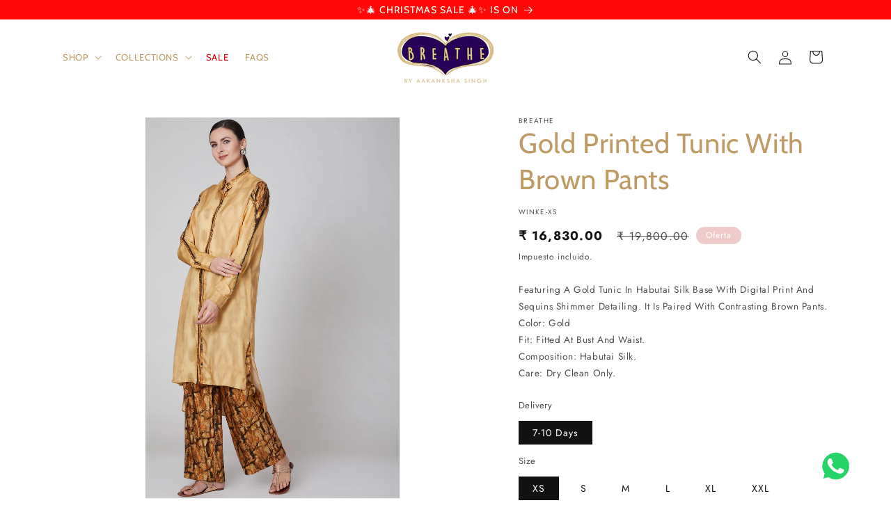

--- FILE ---
content_type: text/html; charset=utf-8
request_url: https://breathebyaakanksha.com/es/products/br-170
body_size: 45084
content:
<!doctype html>
<html class="js" lang="es">
  <head>
  <style>
  p.announcement-bar__message.h5 span {
    font-size: 14px !important;
  }
 
  p.announcement-bar__message.h5 {
    padding: 5px 0 !important;
    min-height: auto !important;
  }
  </style> 
    <meta charset="utf-8">
    <meta http-equiv="X-UA-Compatible" content="IE=edge">
    <meta name="viewport" content="width=device-width,initial-scale=1">
    <meta name="theme-color" content="">
    <link rel="canonical" href="https://breathebyaakanksha.com/es/products/br-170"><link rel="icon" type="image/png" href="//breathebyaakanksha.com/cdn/shop/files/fav.webp?crop=center&height=32&v=1683280611&width=32"><link rel="preconnect" href="https://fonts.shopifycdn.com" crossorigin><title>
      Gold Printed Tunic With Brown Pants
 &ndash; Breathe by Aakanksha</title>

    
      <meta name="description" content="Featuring A Gold Tunic In Habutai Silk Base With Digital Print And Sequins Shimmer Detailing. It Is Paired With Contrasting Brown Pants.Color: GoldFit: Fitted At Bust And Waist.Composition: Habutai Silk.Care: Dry Clean Only.">
    

    

<meta property="og:site_name" content="Breathe by Aakanksha">
<meta property="og:url" content="https://breathebyaakanksha.com/es/products/br-170">
<meta property="og:title" content="Gold Printed Tunic With Brown Pants">
<meta property="og:type" content="product">
<meta property="og:description" content="Featuring A Gold Tunic In Habutai Silk Base With Digital Print And Sequins Shimmer Detailing. It Is Paired With Contrasting Brown Pants.Color: GoldFit: Fitted At Bust And Waist.Composition: Habutai Silk.Care: Dry Clean Only."><meta property="og:image" content="http://breathebyaakanksha.com/cdn/shop/products/BTHC112001_1_1e283db6-c4b4-466a-9b0b-3c94ea05a69a.jpg?v=1683025102">
  <meta property="og:image:secure_url" content="https://breathebyaakanksha.com/cdn/shop/products/BTHC112001_1_1e283db6-c4b4-466a-9b0b-3c94ea05a69a.jpg?v=1683025102">
  <meta property="og:image:width" content="1240">
  <meta property="og:image:height" content="1860"><meta property="og:price:amount" content="19,800.00">
  <meta property="og:price:currency" content="INR"><meta name="twitter:card" content="summary_large_image">
<meta name="twitter:title" content="Gold Printed Tunic With Brown Pants">
<meta name="twitter:description" content="Featuring A Gold Tunic In Habutai Silk Base With Digital Print And Sequins Shimmer Detailing. It Is Paired With Contrasting Brown Pants.Color: GoldFit: Fitted At Bust And Waist.Composition: Habutai Silk.Care: Dry Clean Only.">


    <script src="//breathebyaakanksha.com/cdn/shop/t/3/assets/constants.js?v=58251544750838685771716443064" defer="defer"></script>
    <script src="//breathebyaakanksha.com/cdn/shop/t/3/assets/pubsub.js?v=158357773527763999511716443064" defer="defer"></script>
    <script src="//breathebyaakanksha.com/cdn/shop/t/3/assets/global.js?v=136628361274817707361716443064" defer="defer"></script><script src="//breathebyaakanksha.com/cdn/shop/t/3/assets/animations.js?v=88693664871331136111716443063" defer="defer"></script><script>window.performance && window.performance.mark && window.performance.mark('shopify.content_for_header.start');</script><meta id="shopify-digital-wallet" name="shopify-digital-wallet" content="/75366301998/digital_wallets/dialog">
<meta id="in-context-paypal-metadata" data-shop-id="75366301998" data-venmo-supported="false" data-environment="production" data-locale="es_ES" data-paypal-v4="true" data-currency="INR">
<link rel="alternate" hreflang="x-default" href="https://breathebyaakanksha.com/products/br-170">
<link rel="alternate" hreflang="en" href="https://breathebyaakanksha.com/products/br-170">
<link rel="alternate" hreflang="es" href="https://breathebyaakanksha.com/es/products/br-170">
<link rel="alternate" type="application/json+oembed" href="https://breathebyaakanksha.com/es/products/br-170.oembed">
<script async="async" src="/checkouts/internal/preloads.js?locale=es-IN"></script>
<script id="shopify-features" type="application/json">{"accessToken":"f3adb6d914d137df569b29cfcdfefeca","betas":["rich-media-storefront-analytics"],"domain":"breathebyaakanksha.com","predictiveSearch":true,"shopId":75366301998,"locale":"es"}</script>
<script>var Shopify = Shopify || {};
Shopify.shop = "breathebyaakanksha.myshopify.com";
Shopify.locale = "es";
Shopify.currency = {"active":"INR","rate":"1.0"};
Shopify.country = "IN";
Shopify.theme = {"name":"Updated copy of Dawn","id":168809857326,"schema_name":"Dawn","schema_version":"14.0.0","theme_store_id":887,"role":"main"};
Shopify.theme.handle = "null";
Shopify.theme.style = {"id":null,"handle":null};
Shopify.cdnHost = "breathebyaakanksha.com/cdn";
Shopify.routes = Shopify.routes || {};
Shopify.routes.root = "/es/";</script>
<script type="module">!function(o){(o.Shopify=o.Shopify||{}).modules=!0}(window);</script>
<script>!function(o){function n(){var o=[];function n(){o.push(Array.prototype.slice.apply(arguments))}return n.q=o,n}var t=o.Shopify=o.Shopify||{};t.loadFeatures=n(),t.autoloadFeatures=n()}(window);</script>
<script id="shop-js-analytics" type="application/json">{"pageType":"product"}</script>
<script defer="defer" async type="module" src="//breathebyaakanksha.com/cdn/shopifycloud/shop-js/modules/v2/client.init-shop-cart-sync_2Gr3Q33f.es.esm.js"></script>
<script defer="defer" async type="module" src="//breathebyaakanksha.com/cdn/shopifycloud/shop-js/modules/v2/chunk.common_noJfOIa7.esm.js"></script>
<script defer="defer" async type="module" src="//breathebyaakanksha.com/cdn/shopifycloud/shop-js/modules/v2/chunk.modal_Deo2FJQo.esm.js"></script>
<script type="module">
  await import("//breathebyaakanksha.com/cdn/shopifycloud/shop-js/modules/v2/client.init-shop-cart-sync_2Gr3Q33f.es.esm.js");
await import("//breathebyaakanksha.com/cdn/shopifycloud/shop-js/modules/v2/chunk.common_noJfOIa7.esm.js");
await import("//breathebyaakanksha.com/cdn/shopifycloud/shop-js/modules/v2/chunk.modal_Deo2FJQo.esm.js");

  window.Shopify.SignInWithShop?.initShopCartSync?.({"fedCMEnabled":true,"windoidEnabled":true});

</script>
<script>(function() {
  var isLoaded = false;
  function asyncLoad() {
    if (isLoaded) return;
    isLoaded = true;
    var urls = ["https:\/\/convert.shipway.com\/dashboard\/js\/shpwidget.js?shop=breathebyaakanksha.myshopify.com","https:\/\/scrollio.bysimpli.com\/script?shop=breathebyaakanksha.myshopify.com","https:\/\/storage.nfcube.com\/instafeed-ed2163250b000316aba742a203ad6f1d.js?shop=breathebyaakanksha.myshopify.com"];
    for (var i = 0; i < urls.length; i++) {
      var s = document.createElement('script');
      s.type = 'text/javascript';
      s.async = true;
      s.src = urls[i];
      var x = document.getElementsByTagName('script')[0];
      x.parentNode.insertBefore(s, x);
    }
  };
  if(window.attachEvent) {
    window.attachEvent('onload', asyncLoad);
  } else {
    window.addEventListener('load', asyncLoad, false);
  }
})();</script>
<script id="__st">var __st={"a":75366301998,"offset":-18000,"reqid":"b05f7823-5922-431a-8ebc-d54f3fd1bf3f-1769066389","pageurl":"breathebyaakanksha.com\/es\/products\/br-170","u":"7629ed400bf3","p":"product","rtyp":"product","rid":8281211633966};</script>
<script>window.ShopifyPaypalV4VisibilityTracking = true;</script>
<script id="captcha-bootstrap">!function(){'use strict';const t='contact',e='account',n='new_comment',o=[[t,t],['blogs',n],['comments',n],[t,'customer']],c=[[e,'customer_login'],[e,'guest_login'],[e,'recover_customer_password'],[e,'create_customer']],r=t=>t.map((([t,e])=>`form[action*='/${t}']:not([data-nocaptcha='true']) input[name='form_type'][value='${e}']`)).join(','),a=t=>()=>t?[...document.querySelectorAll(t)].map((t=>t.form)):[];function s(){const t=[...o],e=r(t);return a(e)}const i='password',u='form_key',d=['recaptcha-v3-token','g-recaptcha-response','h-captcha-response',i],f=()=>{try{return window.sessionStorage}catch{return}},m='__shopify_v',_=t=>t.elements[u];function p(t,e,n=!1){try{const o=window.sessionStorage,c=JSON.parse(o.getItem(e)),{data:r}=function(t){const{data:e,action:n}=t;return t[m]||n?{data:e,action:n}:{data:t,action:n}}(c);for(const[e,n]of Object.entries(r))t.elements[e]&&(t.elements[e].value=n);n&&o.removeItem(e)}catch(o){console.error('form repopulation failed',{error:o})}}const l='form_type',E='cptcha';function T(t){t.dataset[E]=!0}const w=window,h=w.document,L='Shopify',v='ce_forms',y='captcha';let A=!1;((t,e)=>{const n=(g='f06e6c50-85a8-45c8-87d0-21a2b65856fe',I='https://cdn.shopify.com/shopifycloud/storefront-forms-hcaptcha/ce_storefront_forms_captcha_hcaptcha.v1.5.2.iife.js',D={infoText:'Protegido por hCaptcha',privacyText:'Privacidad',termsText:'Términos'},(t,e,n)=>{const o=w[L][v],c=o.bindForm;if(c)return c(t,g,e,D).then(n);var r;o.q.push([[t,g,e,D],n]),r=I,A||(h.body.append(Object.assign(h.createElement('script'),{id:'captcha-provider',async:!0,src:r})),A=!0)});var g,I,D;w[L]=w[L]||{},w[L][v]=w[L][v]||{},w[L][v].q=[],w[L][y]=w[L][y]||{},w[L][y].protect=function(t,e){n(t,void 0,e),T(t)},Object.freeze(w[L][y]),function(t,e,n,w,h,L){const[v,y,A,g]=function(t,e,n){const i=e?o:[],u=t?c:[],d=[...i,...u],f=r(d),m=r(i),_=r(d.filter((([t,e])=>n.includes(e))));return[a(f),a(m),a(_),s()]}(w,h,L),I=t=>{const e=t.target;return e instanceof HTMLFormElement?e:e&&e.form},D=t=>v().includes(t);t.addEventListener('submit',(t=>{const e=I(t);if(!e)return;const n=D(e)&&!e.dataset.hcaptchaBound&&!e.dataset.recaptchaBound,o=_(e),c=g().includes(e)&&(!o||!o.value);(n||c)&&t.preventDefault(),c&&!n&&(function(t){try{if(!f())return;!function(t){const e=f();if(!e)return;const n=_(t);if(!n)return;const o=n.value;o&&e.removeItem(o)}(t);const e=Array.from(Array(32),(()=>Math.random().toString(36)[2])).join('');!function(t,e){_(t)||t.append(Object.assign(document.createElement('input'),{type:'hidden',name:u})),t.elements[u].value=e}(t,e),function(t,e){const n=f();if(!n)return;const o=[...t.querySelectorAll(`input[type='${i}']`)].map((({name:t})=>t)),c=[...d,...o],r={};for(const[a,s]of new FormData(t).entries())c.includes(a)||(r[a]=s);n.setItem(e,JSON.stringify({[m]:1,action:t.action,data:r}))}(t,e)}catch(e){console.error('failed to persist form',e)}}(e),e.submit())}));const S=(t,e)=>{t&&!t.dataset[E]&&(n(t,e.some((e=>e===t))),T(t))};for(const o of['focusin','change'])t.addEventListener(o,(t=>{const e=I(t);D(e)&&S(e,y())}));const B=e.get('form_key'),M=e.get(l),P=B&&M;t.addEventListener('DOMContentLoaded',(()=>{const t=y();if(P)for(const e of t)e.elements[l].value===M&&p(e,B);[...new Set([...A(),...v().filter((t=>'true'===t.dataset.shopifyCaptcha))])].forEach((e=>S(e,t)))}))}(h,new URLSearchParams(w.location.search),n,t,e,['guest_login'])})(!0,!0)}();</script>
<script integrity="sha256-4kQ18oKyAcykRKYeNunJcIwy7WH5gtpwJnB7kiuLZ1E=" data-source-attribution="shopify.loadfeatures" defer="defer" src="//breathebyaakanksha.com/cdn/shopifycloud/storefront/assets/storefront/load_feature-a0a9edcb.js" crossorigin="anonymous"></script>
<script data-source-attribution="shopify.dynamic_checkout.dynamic.init">var Shopify=Shopify||{};Shopify.PaymentButton=Shopify.PaymentButton||{isStorefrontPortableWallets:!0,init:function(){window.Shopify.PaymentButton.init=function(){};var t=document.createElement("script");t.src="https://breathebyaakanksha.com/cdn/shopifycloud/portable-wallets/latest/portable-wallets.es.js",t.type="module",document.head.appendChild(t)}};
</script>
<script data-source-attribution="shopify.dynamic_checkout.buyer_consent">
  function portableWalletsHideBuyerConsent(e){var t=document.getElementById("shopify-buyer-consent"),n=document.getElementById("shopify-subscription-policy-button");t&&n&&(t.classList.add("hidden"),t.setAttribute("aria-hidden","true"),n.removeEventListener("click",e))}function portableWalletsShowBuyerConsent(e){var t=document.getElementById("shopify-buyer-consent"),n=document.getElementById("shopify-subscription-policy-button");t&&n&&(t.classList.remove("hidden"),t.removeAttribute("aria-hidden"),n.addEventListener("click",e))}window.Shopify?.PaymentButton&&(window.Shopify.PaymentButton.hideBuyerConsent=portableWalletsHideBuyerConsent,window.Shopify.PaymentButton.showBuyerConsent=portableWalletsShowBuyerConsent);
</script>
<script>
  function portableWalletsCleanup(e){e&&e.src&&console.error("Failed to load portable wallets script "+e.src);var t=document.querySelectorAll("shopify-accelerated-checkout .shopify-payment-button__skeleton, shopify-accelerated-checkout-cart .wallet-cart-button__skeleton"),e=document.getElementById("shopify-buyer-consent");for(let e=0;e<t.length;e++)t[e].remove();e&&e.remove()}function portableWalletsNotLoadedAsModule(e){e instanceof ErrorEvent&&"string"==typeof e.message&&e.message.includes("import.meta")&&"string"==typeof e.filename&&e.filename.includes("portable-wallets")&&(window.removeEventListener("error",portableWalletsNotLoadedAsModule),window.Shopify.PaymentButton.failedToLoad=e,"loading"===document.readyState?document.addEventListener("DOMContentLoaded",window.Shopify.PaymentButton.init):window.Shopify.PaymentButton.init())}window.addEventListener("error",portableWalletsNotLoadedAsModule);
</script>

<script type="module" src="https://breathebyaakanksha.com/cdn/shopifycloud/portable-wallets/latest/portable-wallets.es.js" onError="portableWalletsCleanup(this)" crossorigin="anonymous"></script>
<script nomodule>
  document.addEventListener("DOMContentLoaded", portableWalletsCleanup);
</script>

<link id="shopify-accelerated-checkout-styles" rel="stylesheet" media="screen" href="https://breathebyaakanksha.com/cdn/shopifycloud/portable-wallets/latest/accelerated-checkout-backwards-compat.css" crossorigin="anonymous">
<style id="shopify-accelerated-checkout-cart">
        #shopify-buyer-consent {
  margin-top: 1em;
  display: inline-block;
  width: 100%;
}

#shopify-buyer-consent.hidden {
  display: none;
}

#shopify-subscription-policy-button {
  background: none;
  border: none;
  padding: 0;
  text-decoration: underline;
  font-size: inherit;
  cursor: pointer;
}

#shopify-subscription-policy-button::before {
  box-shadow: none;
}

      </style>
<script id="sections-script" data-sections="header" defer="defer" src="//breathebyaakanksha.com/cdn/shop/t/3/compiled_assets/scripts.js?v=1132"></script>
<script>window.performance && window.performance.mark && window.performance.mark('shopify.content_for_header.end');</script>


    <style data-shopify>
      @font-face {
  font-family: Jost;
  font-weight: 400;
  font-style: normal;
  font-display: swap;
  src: url("//breathebyaakanksha.com/cdn/fonts/jost/jost_n4.d47a1b6347ce4a4c9f437608011273009d91f2b7.woff2") format("woff2"),
       url("//breathebyaakanksha.com/cdn/fonts/jost/jost_n4.791c46290e672b3f85c3d1c651ef2efa3819eadd.woff") format("woff");
}

      @font-face {
  font-family: Jost;
  font-weight: 700;
  font-style: normal;
  font-display: swap;
  src: url("//breathebyaakanksha.com/cdn/fonts/jost/jost_n7.921dc18c13fa0b0c94c5e2517ffe06139c3615a3.woff2") format("woff2"),
       url("//breathebyaakanksha.com/cdn/fonts/jost/jost_n7.cbfc16c98c1e195f46c536e775e4e959c5f2f22b.woff") format("woff");
}

      @font-face {
  font-family: Jost;
  font-weight: 400;
  font-style: italic;
  font-display: swap;
  src: url("//breathebyaakanksha.com/cdn/fonts/jost/jost_i4.b690098389649750ada222b9763d55796c5283a5.woff2") format("woff2"),
       url("//breathebyaakanksha.com/cdn/fonts/jost/jost_i4.fd766415a47e50b9e391ae7ec04e2ae25e7e28b0.woff") format("woff");
}

      @font-face {
  font-family: Jost;
  font-weight: 700;
  font-style: italic;
  font-display: swap;
  src: url("//breathebyaakanksha.com/cdn/fonts/jost/jost_i7.d8201b854e41e19d7ed9b1a31fe4fe71deea6d3f.woff2") format("woff2"),
       url("//breathebyaakanksha.com/cdn/fonts/jost/jost_i7.eae515c34e26b6c853efddc3fc0c552e0de63757.woff") format("woff");
}

      @font-face {
  font-family: Cabin;
  font-weight: 400;
  font-style: normal;
  font-display: swap;
  src: url("//breathebyaakanksha.com/cdn/fonts/cabin/cabin_n4.cefc6494a78f87584a6f312fea532919154f66fe.woff2") format("woff2"),
       url("//breathebyaakanksha.com/cdn/fonts/cabin/cabin_n4.8c16611b00f59d27f4b27ce4328dfe514ce77517.woff") format("woff");
}


      
        :root,
        .color-scheme-1 {
          --color-background: 255,255,255;
        
          --gradient-background: #ffffff;
        

        

        --color-foreground: 18,18,18;
        --color-background-contrast: 191,191,191;
        --color-shadow: 18,18,18;
        --color-button: 18,18,18;
        --color-button-text: 255,255,255;
        --color-secondary-button: 255,255,255;
        --color-secondary-button-text: 18,18,18;
        --color-link: 18,18,18;
        --color-badge-foreground: 18,18,18;
        --color-badge-background: 255,255,255;
        --color-badge-border: 18,18,18;
        --payment-terms-background-color: rgb(255 255 255);
      }
      
        
        .color-scheme-2 {
          --color-background: 243,243,243;
        
          --gradient-background: #f3f3f3;
        

        

        --color-foreground: 18,18,18;
        --color-background-contrast: 179,179,179;
        --color-shadow: 18,18,18;
        --color-button: 18,18,18;
        --color-button-text: 243,243,243;
        --color-secondary-button: 243,243,243;
        --color-secondary-button-text: 18,18,18;
        --color-link: 18,18,18;
        --color-badge-foreground: 18,18,18;
        --color-badge-background: 243,243,243;
        --color-badge-border: 18,18,18;
        --payment-terms-background-color: rgb(243 243 243);
      }
      
        
        .color-scheme-3 {
          --color-background: 36,40,51;
        
          --gradient-background: #242833;
        

        

        --color-foreground: 255,255,255;
        --color-background-contrast: 47,52,66;
        --color-shadow: 18,18,18;
        --color-button: 255,255,255;
        --color-button-text: 0,0,0;
        --color-secondary-button: 36,40,51;
        --color-secondary-button-text: 255,255,255;
        --color-link: 255,255,255;
        --color-badge-foreground: 255,255,255;
        --color-badge-background: 36,40,51;
        --color-badge-border: 255,255,255;
        --payment-terms-background-color: rgb(36 40 51);
      }
      
        
        .color-scheme-4 {
          --color-background: 18,18,18;
        
          --gradient-background: #121212;
        

        

        --color-foreground: 255,255,255;
        --color-background-contrast: 146,146,146;
        --color-shadow: 18,18,18;
        --color-button: 255,255,255;
        --color-button-text: 18,18,18;
        --color-secondary-button: 18,18,18;
        --color-secondary-button-text: 255,255,255;
        --color-link: 255,255,255;
        --color-badge-foreground: 255,255,255;
        --color-badge-background: 18,18,18;
        --color-badge-border: 255,255,255;
        --payment-terms-background-color: rgb(18 18 18);
      }
      
        
        .color-scheme-5 {
          --color-background: 239,203,203;
        
          --gradient-background: #efcbcb;
        

        

        --color-foreground: 255,255,255;
        --color-background-contrast: 209,106,106;
        --color-shadow: 18,18,18;
        --color-button: 255,255,255;
        --color-button-text: 239,203,203;
        --color-secondary-button: 239,203,203;
        --color-secondary-button-text: 255,255,255;
        --color-link: 255,255,255;
        --color-badge-foreground: 255,255,255;
        --color-badge-background: 239,203,203;
        --color-badge-border: 255,255,255;
        --payment-terms-background-color: rgb(239 203 203);
      }
      
        
        .color-scheme-ea46ca83-f087-4bc8-96e0-af3326c46417 {
          --color-background: 255,255,255;
        
          --gradient-background: #ffffff;
        

        

        --color-foreground: 18,18,18;
        --color-background-contrast: 191,191,191;
        --color-shadow: 18,18,18;
        --color-button: 18,18,18;
        --color-button-text: 255,255,255;
        --color-secondary-button: 255,255,255;
        --color-secondary-button-text: 18,18,18;
        --color-link: 18,18,18;
        --color-badge-foreground: 18,18,18;
        --color-badge-background: 255,255,255;
        --color-badge-border: 18,18,18;
        --payment-terms-background-color: rgb(255 255 255);
      }
      
        
        .color-scheme-e4ece330-931d-4478-a300-1c381a55c83a {
          --color-background: 218,189,142;
        
          --gradient-background: linear-gradient(354deg, rgba(240, 220, 188, 1), rgba(218, 189, 142, 1) 100%);
        

        

        --color-foreground: 255,255,255;
        --color-background-contrast: 175,130,57;
        --color-shadow: 255,245,245;
        --color-button: 255,255,255;
        --color-button-text: 0,0,0;
        --color-secondary-button: 218,189,142;
        --color-secondary-button-text: 255,255,255;
        --color-link: 255,255,255;
        --color-badge-foreground: 255,255,255;
        --color-badge-background: 218,189,142;
        --color-badge-border: 255,255,255;
        --payment-terms-background-color: rgb(218 189 142);
      }
      
        
        .color-scheme-6799ac7b-6676-4fa7-98fb-7077db4e9599 {
          --color-background: 255,8,8;
        
          --gradient-background: #ff0808;
        

        

        --color-foreground: 255,255,255;
        --color-background-contrast: 135,0,0;
        --color-shadow: 18,18,18;
        --color-button: 221,29,29;
        --color-button-text: 255,255,255;
        --color-secondary-button: 255,8,8;
        --color-secondary-button-text: 18,18,18;
        --color-link: 18,18,18;
        --color-badge-foreground: 255,255,255;
        --color-badge-background: 255,8,8;
        --color-badge-border: 255,255,255;
        --payment-terms-background-color: rgb(255 8 8);
      }
      

      body, .color-scheme-1, .color-scheme-2, .color-scheme-3, .color-scheme-4, .color-scheme-5, .color-scheme-ea46ca83-f087-4bc8-96e0-af3326c46417, .color-scheme-e4ece330-931d-4478-a300-1c381a55c83a, .color-scheme-6799ac7b-6676-4fa7-98fb-7077db4e9599 {
        color: rgba(var(--color-foreground), 0.75);
        background-color: rgb(var(--color-background));
      }

      :root {
        --font-body-family: Jost, sans-serif;
        --font-body-style: normal;
        --font-body-weight: 400;
        --font-body-weight-bold: 700;

        --font-heading-family: Cabin, sans-serif;
        --font-heading-style: normal;
        --font-heading-weight: 400;

        --font-body-scale: 1.0;
        --font-heading-scale: 1.0;

        --media-padding: px;
        --media-border-opacity: 0.05;
        --media-border-width: 1px;
        --media-radius: 0px;
        --media-shadow-opacity: 0.0;
        --media-shadow-horizontal-offset: 0px;
        --media-shadow-vertical-offset: 4px;
        --media-shadow-blur-radius: 5px;
        --media-shadow-visible: 0;

        --page-width: 120rem;
        --page-width-margin: 0rem;

        --product-card-image-padding: 2.0rem;
        --product-card-corner-radius: 0.0rem;
        --product-card-text-alignment: center;
        --product-card-border-width: 0.0rem;
        --product-card-border-opacity: 0.0;
        --product-card-shadow-opacity: 0.0;
        --product-card-shadow-visible: 0;
        --product-card-shadow-horizontal-offset: 0.0rem;
        --product-card-shadow-vertical-offset: 0.4rem;
        --product-card-shadow-blur-radius: 0.5rem;

        --collection-card-image-padding: 0.4rem;
        --collection-card-corner-radius: 0.0rem;
        --collection-card-text-alignment: center;
        --collection-card-border-width: 0.0rem;
        --collection-card-border-opacity: 0.1;
        --collection-card-shadow-opacity: 0.0;
        --collection-card-shadow-visible: 0;
        --collection-card-shadow-horizontal-offset: 0.0rem;
        --collection-card-shadow-vertical-offset: 0.4rem;
        --collection-card-shadow-blur-radius: 0.5rem;

        --blog-card-image-padding: 0.0rem;
        --blog-card-corner-radius: 0.0rem;
        --blog-card-text-alignment: left;
        --blog-card-border-width: 0.0rem;
        --blog-card-border-opacity: 0.1;
        --blog-card-shadow-opacity: 0.0;
        --blog-card-shadow-visible: 0;
        --blog-card-shadow-horizontal-offset: 0.0rem;
        --blog-card-shadow-vertical-offset: 0.4rem;
        --blog-card-shadow-blur-radius: 0.5rem;

        --badge-corner-radius: 4.0rem;

        --popup-border-width: 1px;
        --popup-border-opacity: 0.1;
        --popup-corner-radius: 0px;
        --popup-shadow-opacity: 0.0;
        --popup-shadow-horizontal-offset: 0px;
        --popup-shadow-vertical-offset: 4px;
        --popup-shadow-blur-radius: 5px;

        --drawer-border-width: 1px;
        --drawer-border-opacity: 0.1;
        --drawer-shadow-opacity: 0.0;
        --drawer-shadow-horizontal-offset: 0px;
        --drawer-shadow-vertical-offset: 4px;
        --drawer-shadow-blur-radius: 5px;

        --spacing-sections-desktop: 0px;
        --spacing-sections-mobile: 0px;

        --grid-desktop-vertical-spacing: 4px;
        --grid-desktop-horizontal-spacing: 4px;
        --grid-mobile-vertical-spacing: 2px;
        --grid-mobile-horizontal-spacing: 2px;

        --text-boxes-border-opacity: 0.1;
        --text-boxes-border-width: 0px;
        --text-boxes-radius: 0px;
        --text-boxes-shadow-opacity: 0.0;
        --text-boxes-shadow-visible: 0;
        --text-boxes-shadow-horizontal-offset: 0px;
        --text-boxes-shadow-vertical-offset: 4px;
        --text-boxes-shadow-blur-radius: 5px;

        --buttons-radius: 0px;
        --buttons-radius-outset: 0px;
        --buttons-border-width: 1px;
        --buttons-border-opacity: 1.0;
        --buttons-shadow-opacity: 0.0;
        --buttons-shadow-visible: 0;
        --buttons-shadow-horizontal-offset: 0px;
        --buttons-shadow-vertical-offset: 4px;
        --buttons-shadow-blur-radius: 0px;
        --buttons-border-offset: 0px;

        --inputs-radius: 0px;
        --inputs-border-width: 1px;
        --inputs-border-opacity: 0.55;
        --inputs-shadow-opacity: 0.0;
        --inputs-shadow-horizontal-offset: 0px;
        --inputs-margin-offset: 0px;
        --inputs-shadow-vertical-offset: 4px;
        --inputs-shadow-blur-radius: 5px;
        --inputs-radius-outset: 0px;

        --variant-pills-radius: 0px;
        --variant-pills-border-width: 0px;
        --variant-pills-border-opacity: 1.0;
        --variant-pills-shadow-opacity: 0.0;
        --variant-pills-shadow-horizontal-offset: 0px;
        --variant-pills-shadow-vertical-offset: 4px;
        --variant-pills-shadow-blur-radius: 0px;
      }

      *,
      *::before,
      *::after {
        box-sizing: inherit;
      }

      html {
        box-sizing: border-box;
        font-size: calc(var(--font-body-scale) * 62.5%);
        height: 100%;
      }

      body {
        display: grid;
        grid-template-rows: auto auto 1fr auto;
        grid-template-columns: 100%;
        min-height: 100%;
        margin: 0;
        font-size: 1.5rem;
        letter-spacing: 0.06rem;
        line-height: calc(1 + 0.8 / var(--font-body-scale));
        font-family: var(--font-body-family);
        font-style: var(--font-body-style);
        font-weight: var(--font-body-weight);
      }

      @media screen and (min-width: 750px) {
        body {
          font-size: 1.6rem;
        }
      }
    </style>

    <link href="//breathebyaakanksha.com/cdn/shop/t/3/assets/base.css?v=171733095192101701401764150786" rel="stylesheet" type="text/css" media="all" />

      <link rel="preload" as="font" href="//breathebyaakanksha.com/cdn/fonts/jost/jost_n4.d47a1b6347ce4a4c9f437608011273009d91f2b7.woff2" type="font/woff2" crossorigin>
      

      <link rel="preload" as="font" href="//breathebyaakanksha.com/cdn/fonts/cabin/cabin_n4.cefc6494a78f87584a6f312fea532919154f66fe.woff2" type="font/woff2" crossorigin>
      
<link href="//breathebyaakanksha.com/cdn/shop/t/3/assets/component-localization-form.css?v=120620094879297847921716443063" rel="stylesheet" type="text/css" media="all" />
      <script src="//breathebyaakanksha.com/cdn/shop/t/3/assets/localization-form.js?v=169565320306168926741716443064" defer="defer"></script><link
        rel="stylesheet"
        href="//breathebyaakanksha.com/cdn/shop/t/3/assets/component-predictive-search.css?v=118923337488134913561716443063"
        media="print"
        onload="this.media='all'"
      ><script>
      if (Shopify.designMode) {
        document.documentElement.classList.add('shopify-design-mode');
      }
    </script>
  <script src="https://cdn.shopify.com/extensions/019bdf58-9e05-7005-b1f5-929980064c8e/recently-viewed-pasilobus-252/assets/widget_v2.min.js" type="text/javascript" defer="defer"></script>
<script src="https://cdn.shopify.com/extensions/019bdf58-9e05-7005-b1f5-929980064c8e/recently-viewed-pasilobus-252/assets/recently_v2.js" type="text/javascript" defer="defer"></script>
<link href="https://monorail-edge.shopifysvc.com" rel="dns-prefetch">
<script>(function(){if ("sendBeacon" in navigator && "performance" in window) {try {var session_token_from_headers = performance.getEntriesByType('navigation')[0].serverTiming.find(x => x.name == '_s').description;} catch {var session_token_from_headers = undefined;}var session_cookie_matches = document.cookie.match(/_shopify_s=([^;]*)/);var session_token_from_cookie = session_cookie_matches && session_cookie_matches.length === 2 ? session_cookie_matches[1] : "";var session_token = session_token_from_headers || session_token_from_cookie || "";function handle_abandonment_event(e) {var entries = performance.getEntries().filter(function(entry) {return /monorail-edge.shopifysvc.com/.test(entry.name);});if (!window.abandonment_tracked && entries.length === 0) {window.abandonment_tracked = true;var currentMs = Date.now();var navigation_start = performance.timing.navigationStart;var payload = {shop_id: 75366301998,url: window.location.href,navigation_start,duration: currentMs - navigation_start,session_token,page_type: "product"};window.navigator.sendBeacon("https://monorail-edge.shopifysvc.com/v1/produce", JSON.stringify({schema_id: "online_store_buyer_site_abandonment/1.1",payload: payload,metadata: {event_created_at_ms: currentMs,event_sent_at_ms: currentMs}}));}}window.addEventListener('pagehide', handle_abandonment_event);}}());</script>
<script id="web-pixels-manager-setup">(function e(e,d,r,n,o){if(void 0===o&&(o={}),!Boolean(null===(a=null===(i=window.Shopify)||void 0===i?void 0:i.analytics)||void 0===a?void 0:a.replayQueue)){var i,a;window.Shopify=window.Shopify||{};var t=window.Shopify;t.analytics=t.analytics||{};var s=t.analytics;s.replayQueue=[],s.publish=function(e,d,r){return s.replayQueue.push([e,d,r]),!0};try{self.performance.mark("wpm:start")}catch(e){}var l=function(){var e={modern:/Edge?\/(1{2}[4-9]|1[2-9]\d|[2-9]\d{2}|\d{4,})\.\d+(\.\d+|)|Firefox\/(1{2}[4-9]|1[2-9]\d|[2-9]\d{2}|\d{4,})\.\d+(\.\d+|)|Chrom(ium|e)\/(9{2}|\d{3,})\.\d+(\.\d+|)|(Maci|X1{2}).+ Version\/(15\.\d+|(1[6-9]|[2-9]\d|\d{3,})\.\d+)([,.]\d+|)( \(\w+\)|)( Mobile\/\w+|) Safari\/|Chrome.+OPR\/(9{2}|\d{3,})\.\d+\.\d+|(CPU[ +]OS|iPhone[ +]OS|CPU[ +]iPhone|CPU IPhone OS|CPU iPad OS)[ +]+(15[._]\d+|(1[6-9]|[2-9]\d|\d{3,})[._]\d+)([._]\d+|)|Android:?[ /-](13[3-9]|1[4-9]\d|[2-9]\d{2}|\d{4,})(\.\d+|)(\.\d+|)|Android.+Firefox\/(13[5-9]|1[4-9]\d|[2-9]\d{2}|\d{4,})\.\d+(\.\d+|)|Android.+Chrom(ium|e)\/(13[3-9]|1[4-9]\d|[2-9]\d{2}|\d{4,})\.\d+(\.\d+|)|SamsungBrowser\/([2-9]\d|\d{3,})\.\d+/,legacy:/Edge?\/(1[6-9]|[2-9]\d|\d{3,})\.\d+(\.\d+|)|Firefox\/(5[4-9]|[6-9]\d|\d{3,})\.\d+(\.\d+|)|Chrom(ium|e)\/(5[1-9]|[6-9]\d|\d{3,})\.\d+(\.\d+|)([\d.]+$|.*Safari\/(?![\d.]+ Edge\/[\d.]+$))|(Maci|X1{2}).+ Version\/(10\.\d+|(1[1-9]|[2-9]\d|\d{3,})\.\d+)([,.]\d+|)( \(\w+\)|)( Mobile\/\w+|) Safari\/|Chrome.+OPR\/(3[89]|[4-9]\d|\d{3,})\.\d+\.\d+|(CPU[ +]OS|iPhone[ +]OS|CPU[ +]iPhone|CPU IPhone OS|CPU iPad OS)[ +]+(10[._]\d+|(1[1-9]|[2-9]\d|\d{3,})[._]\d+)([._]\d+|)|Android:?[ /-](13[3-9]|1[4-9]\d|[2-9]\d{2}|\d{4,})(\.\d+|)(\.\d+|)|Mobile Safari.+OPR\/([89]\d|\d{3,})\.\d+\.\d+|Android.+Firefox\/(13[5-9]|1[4-9]\d|[2-9]\d{2}|\d{4,})\.\d+(\.\d+|)|Android.+Chrom(ium|e)\/(13[3-9]|1[4-9]\d|[2-9]\d{2}|\d{4,})\.\d+(\.\d+|)|Android.+(UC? ?Browser|UCWEB|U3)[ /]?(15\.([5-9]|\d{2,})|(1[6-9]|[2-9]\d|\d{3,})\.\d+)\.\d+|SamsungBrowser\/(5\.\d+|([6-9]|\d{2,})\.\d+)|Android.+MQ{2}Browser\/(14(\.(9|\d{2,})|)|(1[5-9]|[2-9]\d|\d{3,})(\.\d+|))(\.\d+|)|K[Aa][Ii]OS\/(3\.\d+|([4-9]|\d{2,})\.\d+)(\.\d+|)/},d=e.modern,r=e.legacy,n=navigator.userAgent;return n.match(d)?"modern":n.match(r)?"legacy":"unknown"}(),u="modern"===l?"modern":"legacy",c=(null!=n?n:{modern:"",legacy:""})[u],f=function(e){return[e.baseUrl,"/wpm","/b",e.hashVersion,"modern"===e.buildTarget?"m":"l",".js"].join("")}({baseUrl:d,hashVersion:r,buildTarget:u}),m=function(e){var d=e.version,r=e.bundleTarget,n=e.surface,o=e.pageUrl,i=e.monorailEndpoint;return{emit:function(e){var a=e.status,t=e.errorMsg,s=(new Date).getTime(),l=JSON.stringify({metadata:{event_sent_at_ms:s},events:[{schema_id:"web_pixels_manager_load/3.1",payload:{version:d,bundle_target:r,page_url:o,status:a,surface:n,error_msg:t},metadata:{event_created_at_ms:s}}]});if(!i)return console&&console.warn&&console.warn("[Web Pixels Manager] No Monorail endpoint provided, skipping logging."),!1;try{return self.navigator.sendBeacon.bind(self.navigator)(i,l)}catch(e){}var u=new XMLHttpRequest;try{return u.open("POST",i,!0),u.setRequestHeader("Content-Type","text/plain"),u.send(l),!0}catch(e){return console&&console.warn&&console.warn("[Web Pixels Manager] Got an unhandled error while logging to Monorail."),!1}}}}({version:r,bundleTarget:l,surface:e.surface,pageUrl:self.location.href,monorailEndpoint:e.monorailEndpoint});try{o.browserTarget=l,function(e){var d=e.src,r=e.async,n=void 0===r||r,o=e.onload,i=e.onerror,a=e.sri,t=e.scriptDataAttributes,s=void 0===t?{}:t,l=document.createElement("script"),u=document.querySelector("head"),c=document.querySelector("body");if(l.async=n,l.src=d,a&&(l.integrity=a,l.crossOrigin="anonymous"),s)for(var f in s)if(Object.prototype.hasOwnProperty.call(s,f))try{l.dataset[f]=s[f]}catch(e){}if(o&&l.addEventListener("load",o),i&&l.addEventListener("error",i),u)u.appendChild(l);else{if(!c)throw new Error("Did not find a head or body element to append the script");c.appendChild(l)}}({src:f,async:!0,onload:function(){if(!function(){var e,d;return Boolean(null===(d=null===(e=window.Shopify)||void 0===e?void 0:e.analytics)||void 0===d?void 0:d.initialized)}()){var d=window.webPixelsManager.init(e)||void 0;if(d){var r=window.Shopify.analytics;r.replayQueue.forEach((function(e){var r=e[0],n=e[1],o=e[2];d.publishCustomEvent(r,n,o)})),r.replayQueue=[],r.publish=d.publishCustomEvent,r.visitor=d.visitor,r.initialized=!0}}},onerror:function(){return m.emit({status:"failed",errorMsg:"".concat(f," has failed to load")})},sri:function(e){var d=/^sha384-[A-Za-z0-9+/=]+$/;return"string"==typeof e&&d.test(e)}(c)?c:"",scriptDataAttributes:o}),m.emit({status:"loading"})}catch(e){m.emit({status:"failed",errorMsg:(null==e?void 0:e.message)||"Unknown error"})}}})({shopId: 75366301998,storefrontBaseUrl: "https://breathebyaakanksha.com",extensionsBaseUrl: "https://extensions.shopifycdn.com/cdn/shopifycloud/web-pixels-manager",monorailEndpoint: "https://monorail-edge.shopifysvc.com/unstable/produce_batch",surface: "storefront-renderer",enabledBetaFlags: ["2dca8a86"],webPixelsConfigList: [{"id":"804192558","configuration":"{\"config\":\"{\\\"pixel_id\\\":\\\"G-G2MF9T3X4C\\\",\\\"gtag_events\\\":[{\\\"type\\\":\\\"purchase\\\",\\\"action_label\\\":\\\"G-G2MF9T3X4C\\\"},{\\\"type\\\":\\\"page_view\\\",\\\"action_label\\\":\\\"G-G2MF9T3X4C\\\"},{\\\"type\\\":\\\"view_item\\\",\\\"action_label\\\":\\\"G-G2MF9T3X4C\\\"},{\\\"type\\\":\\\"search\\\",\\\"action_label\\\":\\\"G-G2MF9T3X4C\\\"},{\\\"type\\\":\\\"add_to_cart\\\",\\\"action_label\\\":\\\"G-G2MF9T3X4C\\\"},{\\\"type\\\":\\\"begin_checkout\\\",\\\"action_label\\\":\\\"G-G2MF9T3X4C\\\"},{\\\"type\\\":\\\"add_payment_info\\\",\\\"action_label\\\":\\\"G-G2MF9T3X4C\\\"}],\\\"enable_monitoring_mode\\\":false}\"}","eventPayloadVersion":"v1","runtimeContext":"OPEN","scriptVersion":"b2a88bafab3e21179ed38636efcd8a93","type":"APP","apiClientId":1780363,"privacyPurposes":[],"dataSharingAdjustments":{"protectedCustomerApprovalScopes":["read_customer_address","read_customer_email","read_customer_name","read_customer_personal_data","read_customer_phone"]}},{"id":"shopify-app-pixel","configuration":"{}","eventPayloadVersion":"v1","runtimeContext":"STRICT","scriptVersion":"0450","apiClientId":"shopify-pixel","type":"APP","privacyPurposes":["ANALYTICS","MARKETING"]},{"id":"shopify-custom-pixel","eventPayloadVersion":"v1","runtimeContext":"LAX","scriptVersion":"0450","apiClientId":"shopify-pixel","type":"CUSTOM","privacyPurposes":["ANALYTICS","MARKETING"]}],isMerchantRequest: false,initData: {"shop":{"name":"Breathe by Aakanksha","paymentSettings":{"currencyCode":"INR"},"myshopifyDomain":"breathebyaakanksha.myshopify.com","countryCode":"IN","storefrontUrl":"https:\/\/breathebyaakanksha.com\/es"},"customer":null,"cart":null,"checkout":null,"productVariants":[{"price":{"amount":19800.0,"currencyCode":"INR"},"product":{"title":"Gold Printed Tunic With Brown Pants","vendor":"Breathe","id":"8281211633966","untranslatedTitle":"Gold Printed Tunic With Brown Pants","url":"\/es\/products\/br-170","type":"Tunic Set"},"id":"45249756889390","image":{"src":"\/\/breathebyaakanksha.com\/cdn\/shop\/products\/BTHC112001_1_1e283db6-c4b4-466a-9b0b-3c94ea05a69a.jpg?v=1683025102"},"sku":"WINKE-XS","title":"7-10 Days \/ XS","untranslatedTitle":"7-10 Days \/ XS"},{"price":{"amount":19800.0,"currencyCode":"INR"},"product":{"title":"Gold Printed Tunic With Brown Pants","vendor":"Breathe","id":"8281211633966","untranslatedTitle":"Gold Printed Tunic With Brown Pants","url":"\/es\/products\/br-170","type":"Tunic Set"},"id":"45249756823854","image":{"src":"\/\/breathebyaakanksha.com\/cdn\/shop\/products\/BTHC112001_1_1e283db6-c4b4-466a-9b0b-3c94ea05a69a.jpg?v=1683025102"},"sku":"WINKE-S","title":"7-10 Days \/ S","untranslatedTitle":"7-10 Days \/ S"},{"price":{"amount":19800.0,"currencyCode":"INR"},"product":{"title":"Gold Printed Tunic With Brown Pants","vendor":"Breathe","id":"8281211633966","untranslatedTitle":"Gold Printed Tunic With Brown Pants","url":"\/es\/products\/br-170","type":"Tunic Set"},"id":"45249756791086","image":{"src":"\/\/breathebyaakanksha.com\/cdn\/shop\/products\/BTHC112001_1_1e283db6-c4b4-466a-9b0b-3c94ea05a69a.jpg?v=1683025102"},"sku":"WINKE-M","title":"7-10 Days \/ M","untranslatedTitle":"7-10 Days \/ M"},{"price":{"amount":19800.0,"currencyCode":"INR"},"product":{"title":"Gold Printed Tunic With Brown Pants","vendor":"Breathe","id":"8281211633966","untranslatedTitle":"Gold Printed Tunic With Brown Pants","url":"\/es\/products\/br-170","type":"Tunic Set"},"id":"45249756758318","image":{"src":"\/\/breathebyaakanksha.com\/cdn\/shop\/products\/BTHC112001_1_1e283db6-c4b4-466a-9b0b-3c94ea05a69a.jpg?v=1683025102"},"sku":"WINKE-L","title":"7-10 Days \/ L","untranslatedTitle":"7-10 Days \/ L"},{"price":{"amount":19800.0,"currencyCode":"INR"},"product":{"title":"Gold Printed Tunic With Brown Pants","vendor":"Breathe","id":"8281211633966","untranslatedTitle":"Gold Printed Tunic With Brown Pants","url":"\/es\/products\/br-170","type":"Tunic Set"},"id":"45249756856622","image":{"src":"\/\/breathebyaakanksha.com\/cdn\/shop\/products\/BTHC112001_1_1e283db6-c4b4-466a-9b0b-3c94ea05a69a.jpg?v=1683025102"},"sku":"WINKE-XL","title":"7-10 Days \/ XL","untranslatedTitle":"7-10 Days \/ XL"},{"price":{"amount":22300.0,"currencyCode":"INR"},"product":{"title":"Gold Printed Tunic With Brown Pants","vendor":"Breathe","id":"8281211633966","untranslatedTitle":"Gold Printed Tunic With Brown Pants","url":"\/es\/products\/br-170","type":"Tunic Set"},"id":"45249756922158","image":{"src":"\/\/breathebyaakanksha.com\/cdn\/shop\/products\/BTHC112001_1_1e283db6-c4b4-466a-9b0b-3c94ea05a69a.jpg?v=1683025102"},"sku":"WINKE-XXL","title":"7-10 Days \/ XXL","untranslatedTitle":"7-10 Days \/ XXL"},{"price":{"amount":22300.0,"currencyCode":"INR"},"product":{"title":"Gold Printed Tunic With Brown Pants","vendor":"Breathe","id":"8281211633966","untranslatedTitle":"Gold Printed Tunic With Brown Pants","url":"\/es\/products\/br-170","type":"Tunic Set"},"id":"49082435731758","image":{"src":"\/\/breathebyaakanksha.com\/cdn\/shop\/products\/BTHC112001_1_1e283db6-c4b4-466a-9b0b-3c94ea05a69a.jpg?v=1683025102"},"sku":"WINKE-3XL","title":"7-10 Days \/ 3XL","untranslatedTitle":"7-10 Days \/ 3XL"},{"price":{"amount":24300.0,"currencyCode":"INR"},"product":{"title":"Gold Printed Tunic With Brown Pants","vendor":"Breathe","id":"8281211633966","untranslatedTitle":"Gold Printed Tunic With Brown Pants","url":"\/es\/products\/br-170","type":"Tunic Set"},"id":"49082435764526","image":{"src":"\/\/breathebyaakanksha.com\/cdn\/shop\/products\/BTHC112001_1_1e283db6-c4b4-466a-9b0b-3c94ea05a69a.jpg?v=1683025102"},"sku":"WINKE-4XL","title":"7-10 Days \/ 4XL","untranslatedTitle":"7-10 Days \/ 4XL"},{"price":{"amount":24300.0,"currencyCode":"INR"},"product":{"title":"Gold Printed Tunic With Brown Pants","vendor":"Breathe","id":"8281211633966","untranslatedTitle":"Gold Printed Tunic With Brown Pants","url":"\/es\/products\/br-170","type":"Tunic Set"},"id":"49082435797294","image":{"src":"\/\/breathebyaakanksha.com\/cdn\/shop\/products\/BTHC112001_1_1e283db6-c4b4-466a-9b0b-3c94ea05a69a.jpg?v=1683025102"},"sku":"WINKE-5XL","title":"7-10 Days \/ 5XL","untranslatedTitle":"7-10 Days \/ 5XL"},{"price":{"amount":24300.0,"currencyCode":"INR"},"product":{"title":"Gold Printed Tunic With Brown Pants","vendor":"Breathe","id":"8281211633966","untranslatedTitle":"Gold Printed Tunic With Brown Pants","url":"\/es\/products\/br-170","type":"Tunic Set"},"id":"49082435830062","image":{"src":"\/\/breathebyaakanksha.com\/cdn\/shop\/products\/BTHC112001_1_1e283db6-c4b4-466a-9b0b-3c94ea05a69a.jpg?v=1683025102"},"sku":"WINKE-6XL","title":"7-10 Days \/ 6XL","untranslatedTitle":"7-10 Days \/ 6XL"}],"purchasingCompany":null},},"https://breathebyaakanksha.com/cdn","fcfee988w5aeb613cpc8e4bc33m6693e112",{"modern":"","legacy":""},{"shopId":"75366301998","storefrontBaseUrl":"https:\/\/breathebyaakanksha.com","extensionBaseUrl":"https:\/\/extensions.shopifycdn.com\/cdn\/shopifycloud\/web-pixels-manager","surface":"storefront-renderer","enabledBetaFlags":"[\"2dca8a86\"]","isMerchantRequest":"false","hashVersion":"fcfee988w5aeb613cpc8e4bc33m6693e112","publish":"custom","events":"[[\"page_viewed\",{}],[\"product_viewed\",{\"productVariant\":{\"price\":{\"amount\":19800.0,\"currencyCode\":\"INR\"},\"product\":{\"title\":\"Gold Printed Tunic With Brown Pants\",\"vendor\":\"Breathe\",\"id\":\"8281211633966\",\"untranslatedTitle\":\"Gold Printed Tunic With Brown Pants\",\"url\":\"\/es\/products\/br-170\",\"type\":\"Tunic Set\"},\"id\":\"45249756889390\",\"image\":{\"src\":\"\/\/breathebyaakanksha.com\/cdn\/shop\/products\/BTHC112001_1_1e283db6-c4b4-466a-9b0b-3c94ea05a69a.jpg?v=1683025102\"},\"sku\":\"WINKE-XS\",\"title\":\"7-10 Days \/ XS\",\"untranslatedTitle\":\"7-10 Days \/ XS\"}}]]"});</script><script>
  window.ShopifyAnalytics = window.ShopifyAnalytics || {};
  window.ShopifyAnalytics.meta = window.ShopifyAnalytics.meta || {};
  window.ShopifyAnalytics.meta.currency = 'INR';
  var meta = {"product":{"id":8281211633966,"gid":"gid:\/\/shopify\/Product\/8281211633966","vendor":"Breathe","type":"Tunic Set","handle":"br-170","variants":[{"id":45249756889390,"price":1980000,"name":"Gold Printed Tunic With Brown Pants - 7-10 Days \/ XS","public_title":"7-10 Days \/ XS","sku":"WINKE-XS"},{"id":45249756823854,"price":1980000,"name":"Gold Printed Tunic With Brown Pants - 7-10 Days \/ S","public_title":"7-10 Days \/ S","sku":"WINKE-S"},{"id":45249756791086,"price":1980000,"name":"Gold Printed Tunic With Brown Pants - 7-10 Days \/ M","public_title":"7-10 Days \/ M","sku":"WINKE-M"},{"id":45249756758318,"price":1980000,"name":"Gold Printed Tunic With Brown Pants - 7-10 Days \/ L","public_title":"7-10 Days \/ L","sku":"WINKE-L"},{"id":45249756856622,"price":1980000,"name":"Gold Printed Tunic With Brown Pants - 7-10 Days \/ XL","public_title":"7-10 Days \/ XL","sku":"WINKE-XL"},{"id":45249756922158,"price":2230000,"name":"Gold Printed Tunic With Brown Pants - 7-10 Days \/ XXL","public_title":"7-10 Days \/ XXL","sku":"WINKE-XXL"},{"id":49082435731758,"price":2230000,"name":"Gold Printed Tunic With Brown Pants - 7-10 Days \/ 3XL","public_title":"7-10 Days \/ 3XL","sku":"WINKE-3XL"},{"id":49082435764526,"price":2430000,"name":"Gold Printed Tunic With Brown Pants - 7-10 Days \/ 4XL","public_title":"7-10 Days \/ 4XL","sku":"WINKE-4XL"},{"id":49082435797294,"price":2430000,"name":"Gold Printed Tunic With Brown Pants - 7-10 Days \/ 5XL","public_title":"7-10 Days \/ 5XL","sku":"WINKE-5XL"},{"id":49082435830062,"price":2430000,"name":"Gold Printed Tunic With Brown Pants - 7-10 Days \/ 6XL","public_title":"7-10 Days \/ 6XL","sku":"WINKE-6XL"}],"remote":false},"page":{"pageType":"product","resourceType":"product","resourceId":8281211633966,"requestId":"b05f7823-5922-431a-8ebc-d54f3fd1bf3f-1769066389"}};
  for (var attr in meta) {
    window.ShopifyAnalytics.meta[attr] = meta[attr];
  }
</script>
<script class="analytics">
  (function () {
    var customDocumentWrite = function(content) {
      var jquery = null;

      if (window.jQuery) {
        jquery = window.jQuery;
      } else if (window.Checkout && window.Checkout.$) {
        jquery = window.Checkout.$;
      }

      if (jquery) {
        jquery('body').append(content);
      }
    };

    var hasLoggedConversion = function(token) {
      if (token) {
        return document.cookie.indexOf('loggedConversion=' + token) !== -1;
      }
      return false;
    }

    var setCookieIfConversion = function(token) {
      if (token) {
        var twoMonthsFromNow = new Date(Date.now());
        twoMonthsFromNow.setMonth(twoMonthsFromNow.getMonth() + 2);

        document.cookie = 'loggedConversion=' + token + '; expires=' + twoMonthsFromNow;
      }
    }

    var trekkie = window.ShopifyAnalytics.lib = window.trekkie = window.trekkie || [];
    if (trekkie.integrations) {
      return;
    }
    trekkie.methods = [
      'identify',
      'page',
      'ready',
      'track',
      'trackForm',
      'trackLink'
    ];
    trekkie.factory = function(method) {
      return function() {
        var args = Array.prototype.slice.call(arguments);
        args.unshift(method);
        trekkie.push(args);
        return trekkie;
      };
    };
    for (var i = 0; i < trekkie.methods.length; i++) {
      var key = trekkie.methods[i];
      trekkie[key] = trekkie.factory(key);
    }
    trekkie.load = function(config) {
      trekkie.config = config || {};
      trekkie.config.initialDocumentCookie = document.cookie;
      var first = document.getElementsByTagName('script')[0];
      var script = document.createElement('script');
      script.type = 'text/javascript';
      script.onerror = function(e) {
        var scriptFallback = document.createElement('script');
        scriptFallback.type = 'text/javascript';
        scriptFallback.onerror = function(error) {
                var Monorail = {
      produce: function produce(monorailDomain, schemaId, payload) {
        var currentMs = new Date().getTime();
        var event = {
          schema_id: schemaId,
          payload: payload,
          metadata: {
            event_created_at_ms: currentMs,
            event_sent_at_ms: currentMs
          }
        };
        return Monorail.sendRequest("https://" + monorailDomain + "/v1/produce", JSON.stringify(event));
      },
      sendRequest: function sendRequest(endpointUrl, payload) {
        // Try the sendBeacon API
        if (window && window.navigator && typeof window.navigator.sendBeacon === 'function' && typeof window.Blob === 'function' && !Monorail.isIos12()) {
          var blobData = new window.Blob([payload], {
            type: 'text/plain'
          });

          if (window.navigator.sendBeacon(endpointUrl, blobData)) {
            return true;
          } // sendBeacon was not successful

        } // XHR beacon

        var xhr = new XMLHttpRequest();

        try {
          xhr.open('POST', endpointUrl);
          xhr.setRequestHeader('Content-Type', 'text/plain');
          xhr.send(payload);
        } catch (e) {
          console.log(e);
        }

        return false;
      },
      isIos12: function isIos12() {
        return window.navigator.userAgent.lastIndexOf('iPhone; CPU iPhone OS 12_') !== -1 || window.navigator.userAgent.lastIndexOf('iPad; CPU OS 12_') !== -1;
      }
    };
    Monorail.produce('monorail-edge.shopifysvc.com',
      'trekkie_storefront_load_errors/1.1',
      {shop_id: 75366301998,
      theme_id: 168809857326,
      app_name: "storefront",
      context_url: window.location.href,
      source_url: "//breathebyaakanksha.com/cdn/s/trekkie.storefront.1bbfab421998800ff09850b62e84b8915387986d.min.js"});

        };
        scriptFallback.async = true;
        scriptFallback.src = '//breathebyaakanksha.com/cdn/s/trekkie.storefront.1bbfab421998800ff09850b62e84b8915387986d.min.js';
        first.parentNode.insertBefore(scriptFallback, first);
      };
      script.async = true;
      script.src = '//breathebyaakanksha.com/cdn/s/trekkie.storefront.1bbfab421998800ff09850b62e84b8915387986d.min.js';
      first.parentNode.insertBefore(script, first);
    };
    trekkie.load(
      {"Trekkie":{"appName":"storefront","development":false,"defaultAttributes":{"shopId":75366301998,"isMerchantRequest":null,"themeId":168809857326,"themeCityHash":"16498617275523908666","contentLanguage":"es","currency":"INR","eventMetadataId":"594b480e-2a88-41c1-bf60-aa45118690b7"},"isServerSideCookieWritingEnabled":true,"monorailRegion":"shop_domain","enabledBetaFlags":["65f19447"]},"Session Attribution":{},"S2S":{"facebookCapiEnabled":false,"source":"trekkie-storefront-renderer","apiClientId":580111}}
    );

    var loaded = false;
    trekkie.ready(function() {
      if (loaded) return;
      loaded = true;

      window.ShopifyAnalytics.lib = window.trekkie;

      var originalDocumentWrite = document.write;
      document.write = customDocumentWrite;
      try { window.ShopifyAnalytics.merchantGoogleAnalytics.call(this); } catch(error) {};
      document.write = originalDocumentWrite;

      window.ShopifyAnalytics.lib.page(null,{"pageType":"product","resourceType":"product","resourceId":8281211633966,"requestId":"b05f7823-5922-431a-8ebc-d54f3fd1bf3f-1769066389","shopifyEmitted":true});

      var match = window.location.pathname.match(/checkouts\/(.+)\/(thank_you|post_purchase)/)
      var token = match? match[1]: undefined;
      if (!hasLoggedConversion(token)) {
        setCookieIfConversion(token);
        window.ShopifyAnalytics.lib.track("Viewed Product",{"currency":"INR","variantId":45249756889390,"productId":8281211633966,"productGid":"gid:\/\/shopify\/Product\/8281211633966","name":"Gold Printed Tunic With Brown Pants - 7-10 Days \/ XS","price":"19800.00","sku":"WINKE-XS","brand":"Breathe","variant":"7-10 Days \/ XS","category":"Tunic Set","nonInteraction":true,"remote":false},undefined,undefined,{"shopifyEmitted":true});
      window.ShopifyAnalytics.lib.track("monorail:\/\/trekkie_storefront_viewed_product\/1.1",{"currency":"INR","variantId":45249756889390,"productId":8281211633966,"productGid":"gid:\/\/shopify\/Product\/8281211633966","name":"Gold Printed Tunic With Brown Pants - 7-10 Days \/ XS","price":"19800.00","sku":"WINKE-XS","brand":"Breathe","variant":"7-10 Days \/ XS","category":"Tunic Set","nonInteraction":true,"remote":false,"referer":"https:\/\/breathebyaakanksha.com\/es\/products\/br-170"});
      }
    });


        var eventsListenerScript = document.createElement('script');
        eventsListenerScript.async = true;
        eventsListenerScript.src = "//breathebyaakanksha.com/cdn/shopifycloud/storefront/assets/shop_events_listener-3da45d37.js";
        document.getElementsByTagName('head')[0].appendChild(eventsListenerScript);

})();</script>
<script
  defer
  src="https://breathebyaakanksha.com/cdn/shopifycloud/perf-kit/shopify-perf-kit-3.0.4.min.js"
  data-application="storefront-renderer"
  data-shop-id="75366301998"
  data-render-region="gcp-us-central1"
  data-page-type="product"
  data-theme-instance-id="168809857326"
  data-theme-name="Dawn"
  data-theme-version="14.0.0"
  data-monorail-region="shop_domain"
  data-resource-timing-sampling-rate="10"
  data-shs="true"
  data-shs-beacon="true"
  data-shs-export-with-fetch="true"
  data-shs-logs-sample-rate="1"
  data-shs-beacon-endpoint="https://breathebyaakanksha.com/api/collect"
></script>
</head>

  <body class="gradient animate--hover-default">
    <a class="skip-to-content-link button visually-hidden" href="#MainContent">
      Ir directamente al contenido
    </a>

<link href="//breathebyaakanksha.com/cdn/shop/t/3/assets/quantity-popover.css?v=78745769908715669131716443064" rel="stylesheet" type="text/css" media="all" />
<link href="//breathebyaakanksha.com/cdn/shop/t/3/assets/component-card.css?v=120341546515895839841716443063" rel="stylesheet" type="text/css" media="all" />

<script src="//breathebyaakanksha.com/cdn/shop/t/3/assets/cart.js?v=114940022928632645881716443063" defer="defer"></script>
<script src="//breathebyaakanksha.com/cdn/shop/t/3/assets/quantity-popover.js?v=987015268078116491716443064" defer="defer"></script>

<style>
  .drawer {
    visibility: hidden;
  }
</style>

<cart-drawer class="drawer is-empty">
  <div id="CartDrawer" class="cart-drawer">
    <div id="CartDrawer-Overlay" class="cart-drawer__overlay"></div>
    <div
      class="drawer__inner gradient color-scheme-1"
      role="dialog"
      aria-modal="true"
      aria-label="Tu carrito"
      tabindex="-1"
    ><div class="drawer__inner-empty">
          <div class="cart-drawer__warnings center">
            <div class="cart-drawer__empty-content">
              <h2 class="cart__empty-text">Tu carrito esta vacío</h2>
              <button
                class="drawer__close"
                type="button"
                onclick="this.closest('cart-drawer').close()"
                aria-label="Cerrar"
              >
                <svg
  xmlns="http://www.w3.org/2000/svg"
  aria-hidden="true"
  focusable="false"
  class="icon icon-close"
  fill="none"
  viewBox="0 0 18 17"
>
  <path d="M.865 15.978a.5.5 0 00.707.707l7.433-7.431 7.579 7.282a.501.501 0 00.846-.37.5.5 0 00-.153-.351L9.712 8.546l7.417-7.416a.5.5 0 10-.707-.708L8.991 7.853 1.413.573a.5.5 0 10-.693.72l7.563 7.268-7.418 7.417z" fill="currentColor">
</svg>

              </button>
              <a href="/es/collections/all" class="button">
                Seguir comprando
              </a><p class="cart__login-title h3">¿Tienes una cuenta?</p>
                <p class="cart__login-paragraph">
                  <a href="/es/account/login" class="link underlined-link">Inicia sesión</a> para finalizar tus compras con mayor rapidez.
                </p></div>
          </div></div><div class="drawer__header">
        <h2 class="drawer__heading">Tu carrito</h2>
        <button
          class="drawer__close"
          type="button"
          onclick="this.closest('cart-drawer').close()"
          aria-label="Cerrar"
        >
          <svg
  xmlns="http://www.w3.org/2000/svg"
  aria-hidden="true"
  focusable="false"
  class="icon icon-close"
  fill="none"
  viewBox="0 0 18 17"
>
  <path d="M.865 15.978a.5.5 0 00.707.707l7.433-7.431 7.579 7.282a.501.501 0 00.846-.37.5.5 0 00-.153-.351L9.712 8.546l7.417-7.416a.5.5 0 10-.707-.708L8.991 7.853 1.413.573a.5.5 0 10-.693.72l7.563 7.268-7.418 7.417z" fill="currentColor">
</svg>

        </button>
      </div>
      <cart-drawer-items
        
          class=" is-empty"
        
      >
        <form
          action="/es/cart"
          id="CartDrawer-Form"
          class="cart__contents cart-drawer__form"
          method="post"
        >
          <div id="CartDrawer-CartItems" class="drawer__contents js-contents"><p id="CartDrawer-LiveRegionText" class="visually-hidden" role="status"></p>
            <p id="CartDrawer-LineItemStatus" class="visually-hidden" aria-hidden="true" role="status">
              Cargando...
            </p>
          </div>
          <div id="CartDrawer-CartErrors" role="alert"></div>
        </form>
      </cart-drawer-items>
      <div class="drawer__footer"><details id="Details-CartDrawer">
            <summary>
              <span class="summary__title">
                Instrucciones especiales del pedido
                <svg aria-hidden="true" focusable="false" class="icon icon-caret" viewBox="0 0 10 6">
  <path fill-rule="evenodd" clip-rule="evenodd" d="M9.354.646a.5.5 0 00-.708 0L5 4.293 1.354.646a.5.5 0 00-.708.708l4 4a.5.5 0 00.708 0l4-4a.5.5 0 000-.708z" fill="currentColor">
</svg>

              </span>
            </summary>
            <cart-note class="cart__note field">
              <label class="visually-hidden" for="CartDrawer-Note">Instrucciones especiales del pedido</label>
              <textarea
                id="CartDrawer-Note"
                class="text-area text-area--resize-vertical field__input"
                name="note"
                placeholder="Instrucciones especiales del pedido"
              ></textarea>
            </cart-note>
          </details><!-- Start blocks -->
        <!-- Subtotals -->

        <div class="cart-drawer__footer" >
          <div></div>

          <div class="totals" role="status">
            <h2 class="totals__total">Total estimado</h2>
            <p class="totals__total-value">₹ 0.00</p>
          </div>

          <small class="tax-note caption-large rte">Impuesto incluido, envío y descuentos calculados en la pantalla de pago
</small>
        </div>

        <!-- CTAs -->

        <div class="cart__ctas" >
          <button
            type="submit"
            id="CartDrawer-Checkout"
            class="cart__checkout-button button"
            name="checkout"
            form="CartDrawer-Form"
            
              disabled
            
          >
            Pagar pedido
          </button>
        </div>
      </div>
    </div>
  </div>
</cart-drawer>
<!-- BEGIN sections: header-group -->
<div id="shopify-section-sections--22764206489902__announcement-bar" class="shopify-section shopify-section-group-header-group announcement-bar-section"><link href="//breathebyaakanksha.com/cdn/shop/t/3/assets/component-slideshow.css?v=41568389003077754171716443063" rel="stylesheet" type="text/css" media="all" />
<link href="//breathebyaakanksha.com/cdn/shop/t/3/assets/component-slider.css?v=14039311878856620671716443063" rel="stylesheet" type="text/css" media="all" />

  <link href="//breathebyaakanksha.com/cdn/shop/t/3/assets/component-list-social.css?v=35792976012981934991716443063" rel="stylesheet" type="text/css" media="all" />


<div
  class="utility-bar color-scheme-6799ac7b-6676-4fa7-98fb-7077db4e9599 gradient"
  
>
  <div class="page-width utility-bar__grid"><div
        class="announcement-bar"
        role="region"
        aria-label="Anuncio"
        
      ><a
              href="/es/collections/sale"
              class="announcement-bar__link link link--text focus-inset animate-arrow"
            ><p class="announcement-bar__message h5">
            <span>✨🎄 CHRISTMAS SALE 🎄✨  IS ON</span><svg
  viewBox="0 0 14 10"
  fill="none"
  aria-hidden="true"
  focusable="false"
  class="icon icon-arrow"
  xmlns="http://www.w3.org/2000/svg"
>
  <path fill-rule="evenodd" clip-rule="evenodd" d="M8.537.808a.5.5 0 01.817-.162l4 4a.5.5 0 010 .708l-4 4a.5.5 0 11-.708-.708L11.793 5.5H1a.5.5 0 010-1h10.793L8.646 1.354a.5.5 0 01-.109-.546z" fill="currentColor">
</svg>

</p></a></div><div class="localization-wrapper">
</div>
  </div>
</div>


</div><div id="shopify-section-sections--22764206489902__header" class="shopify-section shopify-section-group-header-group section-header"><link rel="stylesheet" href="//breathebyaakanksha.com/cdn/shop/t/3/assets/component-list-menu.css?v=151968516119678728991716443063" media="print" onload="this.media='all'">
<link rel="stylesheet" href="//breathebyaakanksha.com/cdn/shop/t/3/assets/component-search.css?v=165164710990765432851716443063" media="print" onload="this.media='all'">
<link rel="stylesheet" href="//breathebyaakanksha.com/cdn/shop/t/3/assets/component-menu-drawer.css?v=110695408305392539491716443063" media="print" onload="this.media='all'">
<link rel="stylesheet" href="//breathebyaakanksha.com/cdn/shop/t/3/assets/component-cart-notification.css?v=54116361853792938221716443063" media="print" onload="this.media='all'">
<link rel="stylesheet" href="//breathebyaakanksha.com/cdn/shop/t/3/assets/component-cart-items.css?v=127384614032664249911716443063" media="print" onload="this.media='all'"><link rel="stylesheet" href="//breathebyaakanksha.com/cdn/shop/t/3/assets/component-price.css?v=119205175449708670571764089171" media="print" onload="this.media='all'"><link rel="stylesheet" href="//breathebyaakanksha.com/cdn/shop/t/3/assets/component-mega-menu.css?v=10110889665867715061716443063" media="print" onload="this.media='all'"><link href="//breathebyaakanksha.com/cdn/shop/t/3/assets/component-cart-drawer.css?v=19530961819213608911716443063" rel="stylesheet" type="text/css" media="all" />
  <link href="//breathebyaakanksha.com/cdn/shop/t/3/assets/component-cart.css?v=165982380921400067651716443063" rel="stylesheet" type="text/css" media="all" />
  <link href="//breathebyaakanksha.com/cdn/shop/t/3/assets/component-totals.css?v=15906652033866631521716443063" rel="stylesheet" type="text/css" media="all" />
  <link href="//breathebyaakanksha.com/cdn/shop/t/3/assets/component-price.css?v=119205175449708670571764089171" rel="stylesheet" type="text/css" media="all" />
  <link href="//breathebyaakanksha.com/cdn/shop/t/3/assets/component-discounts.css?v=152760482443307489271716443063" rel="stylesheet" type="text/css" media="all" />
<style>
  header-drawer {
    justify-self: start;
    margin-left: -1.2rem;
  }@media screen and (min-width: 990px) {
      header-drawer {
        display: none;
      }
    }.menu-drawer-container {
    display: flex;
  }

  .list-menu {
    list-style: none;
    padding: 0;
    margin: 0;
  }

  .list-menu--inline {
    display: inline-flex;
    flex-wrap: wrap;
  }

  summary.list-menu__item {
    padding-right: 2.7rem;
  }

  .list-menu__item {
    display: flex;
    align-items: center;
    line-height: calc(1 + 0.3 / var(--font-body-scale));
  }

  .list-menu__item--link {
    text-decoration: none;
    padding-bottom: 1rem;
    padding-top: 1rem;
    line-height: calc(1 + 0.8 / var(--font-body-scale));
  }

  @media screen and (min-width: 750px) {
    .list-menu__item--link {
      padding-bottom: 0.5rem;
      padding-top: 0.5rem;
    }
  }
</style><style data-shopify>.header {
    padding: 4px 3rem 2px 3rem;
  }

  .section-header {
    position: sticky; /* This is for fixing a Safari z-index issue. PR #2147 */
    margin-bottom: 0px;
  }

  @media screen and (min-width: 750px) {
    .section-header {
      margin-bottom: 0px;
    }
  }

  @media screen and (min-width: 990px) {
    .header {
      padding-top: 8px;
      padding-bottom: 4px;
    }
  }</style><script src="//breathebyaakanksha.com/cdn/shop/t/3/assets/details-disclosure.js?v=13653116266235556501716443064" defer="defer"></script>
<script src="//breathebyaakanksha.com/cdn/shop/t/3/assets/details-modal.js?v=25581673532751508451716443064" defer="defer"></script>
<script src="//breathebyaakanksha.com/cdn/shop/t/3/assets/cart-notification.js?v=133508293167896966491716443063" defer="defer"></script>
<script src="//breathebyaakanksha.com/cdn/shop/t/3/assets/search-form.js?v=133129549252120666541716443064" defer="defer"></script><script src="//breathebyaakanksha.com/cdn/shop/t/3/assets/cart-drawer.js?v=105077087914686398511716443063" defer="defer"></script><svg xmlns="http://www.w3.org/2000/svg" class="hidden">
  <symbol id="icon-search" viewbox="0 0 18 19" fill="none">
    <path fill-rule="evenodd" clip-rule="evenodd" d="M11.03 11.68A5.784 5.784 0 112.85 3.5a5.784 5.784 0 018.18 8.18zm.26 1.12a6.78 6.78 0 11.72-.7l5.4 5.4a.5.5 0 11-.71.7l-5.41-5.4z" fill="currentColor"/>
  </symbol>

  <symbol id="icon-reset" class="icon icon-close"  fill="none" viewBox="0 0 18 18" stroke="currentColor">
    <circle r="8.5" cy="9" cx="9" stroke-opacity="0.2"/>
    <path d="M6.82972 6.82915L1.17193 1.17097" stroke-linecap="round" stroke-linejoin="round" transform="translate(5 5)"/>
    <path d="M1.22896 6.88502L6.77288 1.11523" stroke-linecap="round" stroke-linejoin="round" transform="translate(5 5)"/>
  </symbol>

  <symbol id="icon-close" class="icon icon-close" fill="none" viewBox="0 0 18 17">
    <path d="M.865 15.978a.5.5 0 00.707.707l7.433-7.431 7.579 7.282a.501.501 0 00.846-.37.5.5 0 00-.153-.351L9.712 8.546l7.417-7.416a.5.5 0 10-.707-.708L8.991 7.853 1.413.573a.5.5 0 10-.693.72l7.563 7.268-7.418 7.417z" fill="currentColor">
  </symbol>
</svg><sticky-header data-sticky-type="on-scroll-up" class="header-wrapper color-scheme-1 gradient"><header class="header header--middle-center header--mobile-center page-width header--has-menu header--has-social header--has-account">

<header-drawer data-breakpoint="tablet">
  <details id="Details-menu-drawer-container" class="menu-drawer-container">
    <summary
      class="header__icon header__icon--menu header__icon--summary link focus-inset"
      aria-label="Menú"
    >
      <span>
        <svg
  xmlns="http://www.w3.org/2000/svg"
  aria-hidden="true"
  focusable="false"
  class="icon icon-hamburger"
  fill="none"
  viewBox="0 0 18 16"
>
  <path d="M1 .5a.5.5 0 100 1h15.71a.5.5 0 000-1H1zM.5 8a.5.5 0 01.5-.5h15.71a.5.5 0 010 1H1A.5.5 0 01.5 8zm0 7a.5.5 0 01.5-.5h15.71a.5.5 0 010 1H1a.5.5 0 01-.5-.5z" fill="currentColor">
</svg>

        <svg
  xmlns="http://www.w3.org/2000/svg"
  aria-hidden="true"
  focusable="false"
  class="icon icon-close"
  fill="none"
  viewBox="0 0 18 17"
>
  <path d="M.865 15.978a.5.5 0 00.707.707l7.433-7.431 7.579 7.282a.501.501 0 00.846-.37.5.5 0 00-.153-.351L9.712 8.546l7.417-7.416a.5.5 0 10-.707-.708L8.991 7.853 1.413.573a.5.5 0 10-.693.72l7.563 7.268-7.418 7.417z" fill="currentColor">
</svg>

      </span>
    </summary>
    <div id="menu-drawer" class="gradient menu-drawer motion-reduce color-scheme-1">
      <div class="menu-drawer__inner-container">
        <div class="menu-drawer__navigation-container">
          <nav class="menu-drawer__navigation">
            <ul class="menu-drawer__menu has-submenu list-menu" role="list"><li><details id="Details-menu-drawer-menu-item-1">
                      <summary
                        id="HeaderDrawer-shop"
                        class="menu-drawer__menu-item list-menu__item link link--text focus-inset"
                      >
                        Shop
                        <svg
  viewBox="0 0 14 10"
  fill="none"
  aria-hidden="true"
  focusable="false"
  class="icon icon-arrow"
  xmlns="http://www.w3.org/2000/svg"
>
  <path fill-rule="evenodd" clip-rule="evenodd" d="M8.537.808a.5.5 0 01.817-.162l4 4a.5.5 0 010 .708l-4 4a.5.5 0 11-.708-.708L11.793 5.5H1a.5.5 0 010-1h10.793L8.646 1.354a.5.5 0 01-.109-.546z" fill="currentColor">
</svg>

                        <svg aria-hidden="true" focusable="false" class="icon icon-caret" viewBox="0 0 10 6">
  <path fill-rule="evenodd" clip-rule="evenodd" d="M9.354.646a.5.5 0 00-.708 0L5 4.293 1.354.646a.5.5 0 00-.708.708l4 4a.5.5 0 00.708 0l4-4a.5.5 0 000-.708z" fill="currentColor">
</svg>

                      </summary>
                      <div
                        id="link-shop"
                        class="menu-drawer__submenu has-submenu gradient motion-reduce"
                        tabindex="-1"
                      >
                        <div class="menu-drawer__inner-submenu">
                          <button class="menu-drawer__close-button link link--text focus-inset" aria-expanded="true">
                            <svg
  viewBox="0 0 14 10"
  fill="none"
  aria-hidden="true"
  focusable="false"
  class="icon icon-arrow"
  xmlns="http://www.w3.org/2000/svg"
>
  <path fill-rule="evenodd" clip-rule="evenodd" d="M8.537.808a.5.5 0 01.817-.162l4 4a.5.5 0 010 .708l-4 4a.5.5 0 11-.708-.708L11.793 5.5H1a.5.5 0 010-1h10.793L8.646 1.354a.5.5 0 01-.109-.546z" fill="currentColor">
</svg>

                            Shop
                          </button>
                          <ul class="menu-drawer__menu list-menu" role="list" tabindex="-1"><li><details id="Details-menu-drawer-shop-category">
                                    <summary
                                      id="HeaderDrawer-shop-category"
                                      class="menu-drawer__menu-item link link--text list-menu__item focus-inset"
                                    >
                                      Category
                                      <svg
  viewBox="0 0 14 10"
  fill="none"
  aria-hidden="true"
  focusable="false"
  class="icon icon-arrow"
  xmlns="http://www.w3.org/2000/svg"
>
  <path fill-rule="evenodd" clip-rule="evenodd" d="M8.537.808a.5.5 0 01.817-.162l4 4a.5.5 0 010 .708l-4 4a.5.5 0 11-.708-.708L11.793 5.5H1a.5.5 0 010-1h10.793L8.646 1.354a.5.5 0 01-.109-.546z" fill="currentColor">
</svg>

                                      <svg aria-hidden="true" focusable="false" class="icon icon-caret" viewBox="0 0 10 6">
  <path fill-rule="evenodd" clip-rule="evenodd" d="M9.354.646a.5.5 0 00-.708 0L5 4.293 1.354.646a.5.5 0 00-.708.708l4 4a.5.5 0 00.708 0l4-4a.5.5 0 000-.708z" fill="currentColor">
</svg>

                                    </summary>
                                    <div
                                      id="childlink-category"
                                      class="menu-drawer__submenu has-submenu gradient motion-reduce"
                                    >
                                      <button
                                        class="menu-drawer__close-button link link--text focus-inset"
                                        aria-expanded="true"
                                      >
                                        <svg
  viewBox="0 0 14 10"
  fill="none"
  aria-hidden="true"
  focusable="false"
  class="icon icon-arrow"
  xmlns="http://www.w3.org/2000/svg"
>
  <path fill-rule="evenodd" clip-rule="evenodd" d="M8.537.808a.5.5 0 01.817-.162l4 4a.5.5 0 010 .708l-4 4a.5.5 0 11-.708-.708L11.793 5.5H1a.5.5 0 010-1h10.793L8.646 1.354a.5.5 0 01-.109-.546z" fill="currentColor">
</svg>

                                        Category
                                      </button>
                                      <ul
                                        class="menu-drawer__menu list-menu"
                                        role="list"
                                        tabindex="-1"
                                      ><li>
                                            <a
                                              id="HeaderDrawer-shop-category-lehenga-set"
                                              href="/es/collections/lehenga-set"
                                              class="menu-drawer__menu-item link link--text list-menu__item focus-inset"
                                              
                                            >
                                              Lehenga Set
                                            </a>
                                          </li><li>
                                            <a
                                              id="HeaderDrawer-shop-category-sharara-set"
                                              href="/es/collections/sharara-set"
                                              class="menu-drawer__menu-item link link--text list-menu__item focus-inset"
                                              
                                            >
                                              Sharara Set
                                            </a>
                                          </li><li>
                                            <a
                                              id="HeaderDrawer-shop-category-sari-set"
                                              href="/es/collections/sarees"
                                              class="menu-drawer__menu-item link link--text list-menu__item focus-inset"
                                              
                                            >
                                              Sari Set
                                            </a>
                                          </li><li>
                                            <a
                                              id="HeaderDrawer-shop-category-skirt-set"
                                              href="/es/collections/skirt-set"
                                              class="menu-drawer__menu-item link link--text list-menu__item focus-inset"
                                              
                                            >
                                              Skirt Set
                                            </a>
                                          </li><li>
                                            <a
                                              id="HeaderDrawer-shop-category-kurta-set"
                                              href="/es/collections/kurta-set"
                                              class="menu-drawer__menu-item link link--text list-menu__item focus-inset"
                                              
                                            >
                                              Kurta Set
                                            </a>
                                          </li><li>
                                            <a
                                              id="HeaderDrawer-shop-category-tunic-set"
                                              href="/es/collections/tunic-set"
                                              class="menu-drawer__menu-item link link--text list-menu__item focus-inset"
                                              
                                            >
                                              Tunic set
                                            </a>
                                          </li><li>
                                            <a
                                              id="HeaderDrawer-shop-category-co-ord-set"
                                              href="/es/collections/co-ord-set"
                                              class="menu-drawer__menu-item link link--text list-menu__item focus-inset"
                                              
                                            >
                                              Co-ord Set
                                            </a>
                                          </li><li>
                                            <a
                                              id="HeaderDrawer-shop-category-kaftan-set"
                                              href="/es/collections/kaftan-set"
                                              class="menu-drawer__menu-item link link--text list-menu__item focus-inset"
                                              
                                            >
                                              Kaftan Set
                                            </a>
                                          </li></ul>
                                    </div>
                                  </details></li><li><details id="Details-menu-drawer-shop-singles">
                                    <summary
                                      id="HeaderDrawer-shop-singles"
                                      class="menu-drawer__menu-item link link--text list-menu__item focus-inset"
                                    >
                                      Singles
                                      <svg
  viewBox="0 0 14 10"
  fill="none"
  aria-hidden="true"
  focusable="false"
  class="icon icon-arrow"
  xmlns="http://www.w3.org/2000/svg"
>
  <path fill-rule="evenodd" clip-rule="evenodd" d="M8.537.808a.5.5 0 01.817-.162l4 4a.5.5 0 010 .708l-4 4a.5.5 0 11-.708-.708L11.793 5.5H1a.5.5 0 010-1h10.793L8.646 1.354a.5.5 0 01-.109-.546z" fill="currentColor">
</svg>

                                      <svg aria-hidden="true" focusable="false" class="icon icon-caret" viewBox="0 0 10 6">
  <path fill-rule="evenodd" clip-rule="evenodd" d="M9.354.646a.5.5 0 00-.708 0L5 4.293 1.354.646a.5.5 0 00-.708.708l4 4a.5.5 0 00.708 0l4-4a.5.5 0 000-.708z" fill="currentColor">
</svg>

                                    </summary>
                                    <div
                                      id="childlink-singles"
                                      class="menu-drawer__submenu has-submenu gradient motion-reduce"
                                    >
                                      <button
                                        class="menu-drawer__close-button link link--text focus-inset"
                                        aria-expanded="true"
                                      >
                                        <svg
  viewBox="0 0 14 10"
  fill="none"
  aria-hidden="true"
  focusable="false"
  class="icon icon-arrow"
  xmlns="http://www.w3.org/2000/svg"
>
  <path fill-rule="evenodd" clip-rule="evenodd" d="M8.537.808a.5.5 0 01.817-.162l4 4a.5.5 0 010 .708l-4 4a.5.5 0 11-.708-.708L11.793 5.5H1a.5.5 0 010-1h10.793L8.646 1.354a.5.5 0 01-.109-.546z" fill="currentColor">
</svg>

                                        Singles
                                      </button>
                                      <ul
                                        class="menu-drawer__menu list-menu"
                                        role="list"
                                        tabindex="-1"
                                      ><li>
                                            <a
                                              id="HeaderDrawer-shop-singles-dresses"
                                              href="/es/collections/dresses"
                                              class="menu-drawer__menu-item link link--text list-menu__item focus-inset"
                                              
                                            >
                                              Dresses
                                            </a>
                                          </li><li>
                                            <a
                                              id="HeaderDrawer-shop-singles-kaftans"
                                              href="/es/collections/kaftans"
                                              class="menu-drawer__menu-item link link--text list-menu__item focus-inset"
                                              
                                            >
                                              Kaftans
                                            </a>
                                          </li><li>
                                            <a
                                              id="HeaderDrawer-shop-singles-jumpsuit"
                                              href="/es/collections/jumpsuit"
                                              class="menu-drawer__menu-item link link--text list-menu__item focus-inset"
                                              
                                            >
                                              Jumpsuit
                                            </a>
                                          </li><li>
                                            <a
                                              id="HeaderDrawer-shop-singles-tunic"
                                              href="/es/collections/tunic"
                                              class="menu-drawer__menu-item link link--text list-menu__item focus-inset"
                                              
                                            >
                                              Tunic
                                            </a>
                                          </li></ul>
                                    </div>
                                  </details></li><li><details id="Details-menu-drawer-shop-ethnic-wear">
                                    <summary
                                      id="HeaderDrawer-shop-ethnic-wear"
                                      class="menu-drawer__menu-item link link--text list-menu__item focus-inset"
                                    >
                                      Ethnic Wear
                                      <svg
  viewBox="0 0 14 10"
  fill="none"
  aria-hidden="true"
  focusable="false"
  class="icon icon-arrow"
  xmlns="http://www.w3.org/2000/svg"
>
  <path fill-rule="evenodd" clip-rule="evenodd" d="M8.537.808a.5.5 0 01.817-.162l4 4a.5.5 0 010 .708l-4 4a.5.5 0 11-.708-.708L11.793 5.5H1a.5.5 0 010-1h10.793L8.646 1.354a.5.5 0 01-.109-.546z" fill="currentColor">
</svg>

                                      <svg aria-hidden="true" focusable="false" class="icon icon-caret" viewBox="0 0 10 6">
  <path fill-rule="evenodd" clip-rule="evenodd" d="M9.354.646a.5.5 0 00-.708 0L5 4.293 1.354.646a.5.5 0 00-.708.708l4 4a.5.5 0 00.708 0l4-4a.5.5 0 000-.708z" fill="currentColor">
</svg>

                                    </summary>
                                    <div
                                      id="childlink-ethnic-wear"
                                      class="menu-drawer__submenu has-submenu gradient motion-reduce"
                                    >
                                      <button
                                        class="menu-drawer__close-button link link--text focus-inset"
                                        aria-expanded="true"
                                      >
                                        <svg
  viewBox="0 0 14 10"
  fill="none"
  aria-hidden="true"
  focusable="false"
  class="icon icon-arrow"
  xmlns="http://www.w3.org/2000/svg"
>
  <path fill-rule="evenodd" clip-rule="evenodd" d="M8.537.808a.5.5 0 01.817-.162l4 4a.5.5 0 010 .708l-4 4a.5.5 0 11-.708-.708L11.793 5.5H1a.5.5 0 010-1h10.793L8.646 1.354a.5.5 0 01-.109-.546z" fill="currentColor">
</svg>

                                        Ethnic Wear
                                      </button>
                                      <ul
                                        class="menu-drawer__menu list-menu"
                                        role="list"
                                        tabindex="-1"
                                      ><li>
                                            <a
                                              id="HeaderDrawer-shop-ethnic-wear-lehenga"
                                              href="/es/collections/lehenga-set"
                                              class="menu-drawer__menu-item link link--text list-menu__item focus-inset"
                                              
                                            >
                                              Lehenga
                                            </a>
                                          </li><li>
                                            <a
                                              id="HeaderDrawer-shop-ethnic-wear-kurta"
                                              href="/es/collections/kurta-set"
                                              class="menu-drawer__menu-item link link--text list-menu__item focus-inset"
                                              
                                            >
                                              Kurta
                                            </a>
                                          </li><li>
                                            <a
                                              id="HeaderDrawer-shop-ethnic-wear-sharara"
                                              href="/es/collections/sharara-set"
                                              class="menu-drawer__menu-item link link--text list-menu__item focus-inset"
                                              
                                            >
                                              Sharara
                                            </a>
                                          </li><li>
                                            <a
                                              id="HeaderDrawer-shop-ethnic-wear-sari"
                                              href="/es/collections/sari"
                                              class="menu-drawer__menu-item link link--text list-menu__item focus-inset"
                                              
                                            >
                                              Sari
                                            </a>
                                          </li></ul>
                                    </div>
                                  </details></li><li><details id="Details-menu-drawer-shop-cocktail">
                                    <summary
                                      id="HeaderDrawer-shop-cocktail"
                                      class="menu-drawer__menu-item link link--text list-menu__item focus-inset"
                                    >
                                      Cocktail
                                      <svg
  viewBox="0 0 14 10"
  fill="none"
  aria-hidden="true"
  focusable="false"
  class="icon icon-arrow"
  xmlns="http://www.w3.org/2000/svg"
>
  <path fill-rule="evenodd" clip-rule="evenodd" d="M8.537.808a.5.5 0 01.817-.162l4 4a.5.5 0 010 .708l-4 4a.5.5 0 11-.708-.708L11.793 5.5H1a.5.5 0 010-1h10.793L8.646 1.354a.5.5 0 01-.109-.546z" fill="currentColor">
</svg>

                                      <svg aria-hidden="true" focusable="false" class="icon icon-caret" viewBox="0 0 10 6">
  <path fill-rule="evenodd" clip-rule="evenodd" d="M9.354.646a.5.5 0 00-.708 0L5 4.293 1.354.646a.5.5 0 00-.708.708l4 4a.5.5 0 00.708 0l4-4a.5.5 0 000-.708z" fill="currentColor">
</svg>

                                    </summary>
                                    <div
                                      id="childlink-cocktail"
                                      class="menu-drawer__submenu has-submenu gradient motion-reduce"
                                    >
                                      <button
                                        class="menu-drawer__close-button link link--text focus-inset"
                                        aria-expanded="true"
                                      >
                                        <svg
  viewBox="0 0 14 10"
  fill="none"
  aria-hidden="true"
  focusable="false"
  class="icon icon-arrow"
  xmlns="http://www.w3.org/2000/svg"
>
  <path fill-rule="evenodd" clip-rule="evenodd" d="M8.537.808a.5.5 0 01.817-.162l4 4a.5.5 0 010 .708l-4 4a.5.5 0 11-.708-.708L11.793 5.5H1a.5.5 0 010-1h10.793L8.646 1.354a.5.5 0 01-.109-.546z" fill="currentColor">
</svg>

                                        Cocktail
                                      </button>
                                      <ul
                                        class="menu-drawer__menu list-menu"
                                        role="list"
                                        tabindex="-1"
                                      ><li>
                                            <a
                                              id="HeaderDrawer-shop-cocktail-fusion-sari"
                                              href="/es/collections/fusion-saree"
                                              class="menu-drawer__menu-item link link--text list-menu__item focus-inset"
                                              
                                            >
                                              Fusion Sari
                                            </a>
                                          </li><li>
                                            <a
                                              id="HeaderDrawer-shop-cocktail-fusion-sharara"
                                              href="/es/collections/fusion-sharara"
                                              class="menu-drawer__menu-item link link--text list-menu__item focus-inset"
                                              
                                            >
                                              Fusion Sharara
                                            </a>
                                          </li><li>
                                            <a
                                              id="HeaderDrawer-shop-cocktail-fusion-lehenga"
                                              href="/es/collections/fusion-lehenga"
                                              class="menu-drawer__menu-item link link--text list-menu__item focus-inset"
                                              
                                            >
                                              Fusion Lehenga
                                            </a>
                                          </li></ul>
                                    </div>
                                  </details></li><li><details id="Details-menu-drawer-shop-accessories">
                                    <summary
                                      id="HeaderDrawer-shop-accessories"
                                      class="menu-drawer__menu-item link link--text list-menu__item focus-inset"
                                    >
                                      Accessories
                                      <svg
  viewBox="0 0 14 10"
  fill="none"
  aria-hidden="true"
  focusable="false"
  class="icon icon-arrow"
  xmlns="http://www.w3.org/2000/svg"
>
  <path fill-rule="evenodd" clip-rule="evenodd" d="M8.537.808a.5.5 0 01.817-.162l4 4a.5.5 0 010 .708l-4 4a.5.5 0 11-.708-.708L11.793 5.5H1a.5.5 0 010-1h10.793L8.646 1.354a.5.5 0 01-.109-.546z" fill="currentColor">
</svg>

                                      <svg aria-hidden="true" focusable="false" class="icon icon-caret" viewBox="0 0 10 6">
  <path fill-rule="evenodd" clip-rule="evenodd" d="M9.354.646a.5.5 0 00-.708 0L5 4.293 1.354.646a.5.5 0 00-.708.708l4 4a.5.5 0 00.708 0l4-4a.5.5 0 000-.708z" fill="currentColor">
</svg>

                                    </summary>
                                    <div
                                      id="childlink-accessories"
                                      class="menu-drawer__submenu has-submenu gradient motion-reduce"
                                    >
                                      <button
                                        class="menu-drawer__close-button link link--text focus-inset"
                                        aria-expanded="true"
                                      >
                                        <svg
  viewBox="0 0 14 10"
  fill="none"
  aria-hidden="true"
  focusable="false"
  class="icon icon-arrow"
  xmlns="http://www.w3.org/2000/svg"
>
  <path fill-rule="evenodd" clip-rule="evenodd" d="M8.537.808a.5.5 0 01.817-.162l4 4a.5.5 0 010 .708l-4 4a.5.5 0 11-.708-.708L11.793 5.5H1a.5.5 0 010-1h10.793L8.646 1.354a.5.5 0 01-.109-.546z" fill="currentColor">
</svg>

                                        Accessories
                                      </button>
                                      <ul
                                        class="menu-drawer__menu list-menu"
                                        role="list"
                                        tabindex="-1"
                                      ><li>
                                            <a
                                              id="HeaderDrawer-shop-accessories-earrings"
                                              href="/es/collections/earrings"
                                              class="menu-drawer__menu-item link link--text list-menu__item focus-inset"
                                              
                                            >
                                              Earrings
                                            </a>
                                          </li><li>
                                            <a
                                              id="HeaderDrawer-shop-accessories-bags"
                                              href="/es/collections/bags"
                                              class="menu-drawer__menu-item link link--text list-menu__item focus-inset"
                                              
                                            >
                                              Bags
                                            </a>
                                          </li><li>
                                            <a
                                              id="HeaderDrawer-shop-accessories-belts"
                                              href="/es/collections/belts"
                                              class="menu-drawer__menu-item link link--text list-menu__item focus-inset"
                                              
                                            >
                                              Belts
                                            </a>
                                          </li><li>
                                            <a
                                              id="HeaderDrawer-shop-accessories-neck-pieces"
                                              href="/es/collections/neck-pieces"
                                              class="menu-drawer__menu-item link link--text list-menu__item focus-inset"
                                              
                                            >
                                              Neck Pieces
                                            </a>
                                          </li></ul>
                                    </div>
                                  </details></li><li><details id="Details-menu-drawer-shop-shop-by-solution">
                                    <summary
                                      id="HeaderDrawer-shop-shop-by-solution"
                                      class="menu-drawer__menu-item link link--text list-menu__item focus-inset"
                                    >
                                      Shop by Solution
                                      <svg
  viewBox="0 0 14 10"
  fill="none"
  aria-hidden="true"
  focusable="false"
  class="icon icon-arrow"
  xmlns="http://www.w3.org/2000/svg"
>
  <path fill-rule="evenodd" clip-rule="evenodd" d="M8.537.808a.5.5 0 01.817-.162l4 4a.5.5 0 010 .708l-4 4a.5.5 0 11-.708-.708L11.793 5.5H1a.5.5 0 010-1h10.793L8.646 1.354a.5.5 0 01-.109-.546z" fill="currentColor">
</svg>

                                      <svg aria-hidden="true" focusable="false" class="icon icon-caret" viewBox="0 0 10 6">
  <path fill-rule="evenodd" clip-rule="evenodd" d="M9.354.646a.5.5 0 00-.708 0L5 4.293 1.354.646a.5.5 0 00-.708.708l4 4a.5.5 0 00.708 0l4-4a.5.5 0 000-.708z" fill="currentColor">
</svg>

                                    </summary>
                                    <div
                                      id="childlink-shop-by-solution"
                                      class="menu-drawer__submenu has-submenu gradient motion-reduce"
                                    >
                                      <button
                                        class="menu-drawer__close-button link link--text focus-inset"
                                        aria-expanded="true"
                                      >
                                        <svg
  viewBox="0 0 14 10"
  fill="none"
  aria-hidden="true"
  focusable="false"
  class="icon icon-arrow"
  xmlns="http://www.w3.org/2000/svg"
>
  <path fill-rule="evenodd" clip-rule="evenodd" d="M8.537.808a.5.5 0 01.817-.162l4 4a.5.5 0 010 .708l-4 4a.5.5 0 11-.708-.708L11.793 5.5H1a.5.5 0 010-1h10.793L8.646 1.354a.5.5 0 01-.109-.546z" fill="currentColor">
</svg>

                                        Shop by Solution
                                      </button>
                                      <ul
                                        class="menu-drawer__menu list-menu"
                                        role="list"
                                        tabindex="-1"
                                      ><li>
                                            <a
                                              id="HeaderDrawer-shop-shop-by-solution-intution"
                                              href="/es/collections/intution"
                                              class="menu-drawer__menu-item link link--text list-menu__item focus-inset"
                                              
                                            >
                                              Intution
                                            </a>
                                          </li><li>
                                            <a
                                              id="HeaderDrawer-shop-shop-by-solution-body-type"
                                              href="/es/collections/body-type"
                                              class="menu-drawer__menu-item link link--text list-menu__item focus-inset"
                                              
                                            >
                                              Body Type
                                            </a>
                                          </li><li>
                                            <a
                                              id="HeaderDrawer-shop-shop-by-solution-curve"
                                              href="/es/collections/curve"
                                              class="menu-drawer__menu-item link link--text list-menu__item focus-inset"
                                              
                                            >
                                              Curve
                                            </a>
                                          </li><li>
                                            <a
                                              id="HeaderDrawer-shop-shop-by-solution-style"
                                              href="/es/collections/style"
                                              class="menu-drawer__menu-item link link--text list-menu__item focus-inset"
                                              
                                            >
                                              Style
                                            </a>
                                          </li><li>
                                            <a
                                              id="HeaderDrawer-shop-shop-by-solution-colors-prints"
                                              href="/es/collections/colors-prints"
                                              class="menu-drawer__menu-item link link--text list-menu__item focus-inset"
                                              
                                            >
                                              Colors &amp; Prints
                                            </a>
                                          </li></ul>
                                    </div>
                                  </details></li><li><a
                                    id="HeaderDrawer-shop-fabrics"
                                    href="/es/collections/fabrics"
                                    class="menu-drawer__menu-item link link--text list-menu__item focus-inset"
                                    
                                  >
                                    Fabrics
                                  </a></li></ul>
                        </div>
                      </div>
                    </details></li><li><details id="Details-menu-drawer-menu-item-2">
                      <summary
                        id="HeaderDrawer-collections"
                        class="menu-drawer__menu-item list-menu__item link link--text focus-inset"
                      >
                        Collections
                        <svg
  viewBox="0 0 14 10"
  fill="none"
  aria-hidden="true"
  focusable="false"
  class="icon icon-arrow"
  xmlns="http://www.w3.org/2000/svg"
>
  <path fill-rule="evenodd" clip-rule="evenodd" d="M8.537.808a.5.5 0 01.817-.162l4 4a.5.5 0 010 .708l-4 4a.5.5 0 11-.708-.708L11.793 5.5H1a.5.5 0 010-1h10.793L8.646 1.354a.5.5 0 01-.109-.546z" fill="currentColor">
</svg>

                        <svg aria-hidden="true" focusable="false" class="icon icon-caret" viewBox="0 0 10 6">
  <path fill-rule="evenodd" clip-rule="evenodd" d="M9.354.646a.5.5 0 00-.708 0L5 4.293 1.354.646a.5.5 0 00-.708.708l4 4a.5.5 0 00.708 0l4-4a.5.5 0 000-.708z" fill="currentColor">
</svg>

                      </summary>
                      <div
                        id="link-collections"
                        class="menu-drawer__submenu has-submenu gradient motion-reduce"
                        tabindex="-1"
                      >
                        <div class="menu-drawer__inner-submenu">
                          <button class="menu-drawer__close-button link link--text focus-inset" aria-expanded="true">
                            <svg
  viewBox="0 0 14 10"
  fill="none"
  aria-hidden="true"
  focusable="false"
  class="icon icon-arrow"
  xmlns="http://www.w3.org/2000/svg"
>
  <path fill-rule="evenodd" clip-rule="evenodd" d="M8.537.808a.5.5 0 01.817-.162l4 4a.5.5 0 010 .708l-4 4a.5.5 0 11-.708-.708L11.793 5.5H1a.5.5 0 010-1h10.793L8.646 1.354a.5.5 0 01-.109-.546z" fill="currentColor">
</svg>

                            Collections
                          </button>
                          <ul class="menu-drawer__menu list-menu" role="list" tabindex="-1"><li><a
                                    id="HeaderDrawer-collections-the-star"
                                    href="/es/collections/the-star"
                                    class="menu-drawer__menu-item link link--text list-menu__item focus-inset"
                                    
                                  >
                                    The Star
                                  </a></li><li><a
                                    id="HeaderDrawer-collections-bloomerang"
                                    href="/es/collections/bloomerang"
                                    class="menu-drawer__menu-item link link--text list-menu__item focus-inset"
                                    
                                  >
                                    Bloomerang
                                  </a></li><li><a
                                    id="HeaderDrawer-collections-empress"
                                    href="/es/collections/empress"
                                    class="menu-drawer__menu-item link link--text list-menu__item focus-inset"
                                    
                                  >
                                    Empress
                                  </a></li><li><a
                                    id="HeaderDrawer-collections-chandi"
                                    href="/es/collections/chandi"
                                    class="menu-drawer__menu-item link link--text list-menu__item focus-inset"
                                    
                                  >
                                    Chandi
                                  </a></li><li><a
                                    id="HeaderDrawer-collections-artist"
                                    href="/es/collections/artist"
                                    class="menu-drawer__menu-item link link--text list-menu__item focus-inset"
                                    
                                  >
                                    Artist
                                  </a></li><li><a
                                    id="HeaderDrawer-collections-akhad"
                                    href="/es/collections/akhad"
                                    class="menu-drawer__menu-item link link--text list-menu__item focus-inset"
                                    
                                  >
                                    Akhad
                                  </a></li><li><a
                                    id="HeaderDrawer-collections-alchemist"
                                    href="/es/collections/alchemist"
                                    class="menu-drawer__menu-item link link--text list-menu__item focus-inset"
                                    
                                  >
                                    Alchemist
                                  </a></li></ul>
                        </div>
                      </div>
                    </details></li><li><a
                      id="HeaderDrawer-sale"
                      href="/es/collections/sale"
                      class="menu-drawer__menu-item list-menu__item link link--text focus-inset"
                      
                    >
                      Sale
                    </a></li><li><a
                      id="HeaderDrawer-faqs"
                      href="/es/pages/faqs"
                      class="menu-drawer__menu-item list-menu__item link link--text focus-inset"
                      
                    >
                      Faqs
                    </a></li></ul>
          </nav>
          <div class="menu-drawer__utility-links"><a
                href="/es/account/login"
                class="menu-drawer__account link focus-inset h5 medium-hide large-up-hide"
              >
                <account-icon><svg
  xmlns="http://www.w3.org/2000/svg"
  aria-hidden="true"
  focusable="false"
  class="icon icon-account"
  fill="none"
  viewBox="0 0 18 19"
>
  <path fill-rule="evenodd" clip-rule="evenodd" d="M6 4.5a3 3 0 116 0 3 3 0 01-6 0zm3-4a4 4 0 100 8 4 4 0 000-8zm5.58 12.15c1.12.82 1.83 2.24 1.91 4.85H1.51c.08-2.6.79-4.03 1.9-4.85C4.66 11.75 6.5 11.5 9 11.5s4.35.26 5.58 1.15zM9 10.5c-2.5 0-4.65.24-6.17 1.35C1.27 12.98.5 14.93.5 18v.5h17V18c0-3.07-.77-5.02-2.33-6.15-1.52-1.1-3.67-1.35-6.17-1.35z" fill="currentColor">
</svg>

</account-icon>Iniciar sesión</a><div class="menu-drawer__localization header-localization"><localization-form><form method="post" action="/es/localization" id="HeaderCountryMobileForm" accept-charset="UTF-8" class="localization-form" enctype="multipart/form-data"><input type="hidden" name="form_type" value="localization" /><input type="hidden" name="utf8" value="✓" /><input type="hidden" name="_method" value="put" /><input type="hidden" name="return_to" value="/es/products/br-170" /><div>
                        <h2 class="visually-hidden" id="HeaderCountryMobileLabel">
                          País/región
                        </h2>

<div class="disclosure">
  <button
    type="button"
    class="disclosure__button localization-form__select localization-selector link link--text caption-large"
    aria-expanded="false"
    aria-controls="HeaderCountryMobile-country-results"
    aria-describedby="HeaderCountryMobileLabel"
  >
    <span>India |
      INR
      ₹</span>
    <svg aria-hidden="true" focusable="false" class="icon icon-caret" viewBox="0 0 10 6">
  <path fill-rule="evenodd" clip-rule="evenodd" d="M9.354.646a.5.5 0 00-.708 0L5 4.293 1.354.646a.5.5 0 00-.708.708l4 4a.5.5 0 00.708 0l4-4a.5.5 0 000-.708z" fill="currentColor">
</svg>

  </button>
  <div class="disclosure__list-wrapper country-selector" hidden>
    <div class="country-filter">
      
        <div class="field">
          <input
            class="country-filter__input field__input"
            id="country-filter-input"
            type="search"
            name="country_filter"
            value=""
            placeholder="Buscar"
            role="combobox"
            aria-owns="country-results"
            aria-controls="country-results"
            aria-haspopup="listbox"
            aria-autocomplete="list"
            autocorrect="off"
            autocomplete="off"
            autocapitalize="off"
            spellcheck="false"
          >
          <label class="field__label" for="country-filter-input">Buscar</label>
          <button
            type="reset"
            class="country-filter__reset-button field__button hidden"
            aria-label="Borrar término de búsqueda"
          >
            <svg class="icon icon-close" aria-hidden="true" focusable="false">
              <use xlink:href="#icon-reset">
            </svg>
          </button>
          <div class="country-filter__search-icon field__button motion-reduce">
            <svg class="icon icon-search" aria-hidden="true" focusable="false">
              <use xlink:href="#icon-search">
            </svg>
          </div>
        </div>
      
      <button
        class="country-selector__close-button button--small link"
        type="button"
        aria-label="Cerrar"
      >
        <svg
  xmlns="http://www.w3.org/2000/svg"
  aria-hidden="true"
  focusable="false"
  class="icon icon-close"
  fill="none"
  viewBox="0 0 18 17"
>
  <path d="M.865 15.978a.5.5 0 00.707.707l7.433-7.431 7.579 7.282a.501.501 0 00.846-.37.5.5 0 00-.153-.351L9.712 8.546l7.417-7.416a.5.5 0 10-.707-.708L8.991 7.853 1.413.573a.5.5 0 10-.693.72l7.563 7.268-7.418 7.417z" fill="currentColor">
</svg>

      </button>
    </div>
    <div id="sr-country-search-results" class="visually-hidden" aria-live="polite"></div>
    <div
      class="disclosure__list country-selector__list"
      id="HeaderCountryMobile-country-results"
    >
      
      <ul role="list" class="list-unstyled countries"><li class="disclosure__item" tabindex="-1">
            <a
              class="link link--text disclosure__link caption-large focus-inset"
              href="#"
              
              data-value="DE"
              id="Alemania"
            >
              <span
                
                  class="visibility-hidden"
                
              ><svg
  class="icon icon-checkmark"
  aria-hidden="true"
  focusable="false"
  xmlns="http://www.w3.org/2000/svg"
  viewBox="0 0 12 9"
  fill="none"
>
  <path fill-rule="evenodd" clip-rule="evenodd" d="M11.35.643a.5.5 0 01.006.707l-6.77 6.886a.5.5 0 01-.719-.006L.638 4.845a.5.5 0 11.724-.69l2.872 3.011 6.41-6.517a.5.5 0 01.707-.006h-.001z" fill="currentColor"/>
</svg>
</span>
              <span class="country">Alemania</span>
              <span class="localization-form__currency motion-reduce hidden">
                INR
                ₹</span>
            </a>
          </li><li class="disclosure__item" tabindex="-1">
            <a
              class="link link--text disclosure__link caption-large focus-inset"
              href="#"
              
              data-value="AU"
              id="Australia"
            >
              <span
                
                  class="visibility-hidden"
                
              ><svg
  class="icon icon-checkmark"
  aria-hidden="true"
  focusable="false"
  xmlns="http://www.w3.org/2000/svg"
  viewBox="0 0 12 9"
  fill="none"
>
  <path fill-rule="evenodd" clip-rule="evenodd" d="M11.35.643a.5.5 0 01.006.707l-6.77 6.886a.5.5 0 01-.719-.006L.638 4.845a.5.5 0 11.724-.69l2.872 3.011 6.41-6.517a.5.5 0 01.707-.006h-.001z" fill="currentColor"/>
</svg>
</span>
              <span class="country">Australia</span>
              <span class="localization-form__currency motion-reduce hidden">
                INR
                ₹</span>
            </a>
          </li><li class="disclosure__item" tabindex="-1">
            <a
              class="link link--text disclosure__link caption-large focus-inset"
              href="#"
              
              data-value="AT"
              id="Austria"
            >
              <span
                
                  class="visibility-hidden"
                
              ><svg
  class="icon icon-checkmark"
  aria-hidden="true"
  focusable="false"
  xmlns="http://www.w3.org/2000/svg"
  viewBox="0 0 12 9"
  fill="none"
>
  <path fill-rule="evenodd" clip-rule="evenodd" d="M11.35.643a.5.5 0 01.006.707l-6.77 6.886a.5.5 0 01-.719-.006L.638 4.845a.5.5 0 11.724-.69l2.872 3.011 6.41-6.517a.5.5 0 01.707-.006h-.001z" fill="currentColor"/>
</svg>
</span>
              <span class="country">Austria</span>
              <span class="localization-form__currency motion-reduce hidden">
                INR
                ₹</span>
            </a>
          </li><li class="disclosure__item" tabindex="-1">
            <a
              class="link link--text disclosure__link caption-large focus-inset"
              href="#"
              
              data-value="BE"
              id="Bélgica"
            >
              <span
                
                  class="visibility-hidden"
                
              ><svg
  class="icon icon-checkmark"
  aria-hidden="true"
  focusable="false"
  xmlns="http://www.w3.org/2000/svg"
  viewBox="0 0 12 9"
  fill="none"
>
  <path fill-rule="evenodd" clip-rule="evenodd" d="M11.35.643a.5.5 0 01.006.707l-6.77 6.886a.5.5 0 01-.719-.006L.638 4.845a.5.5 0 11.724-.69l2.872 3.011 6.41-6.517a.5.5 0 01.707-.006h-.001z" fill="currentColor"/>
</svg>
</span>
              <span class="country">Bélgica</span>
              <span class="localization-form__currency motion-reduce hidden">
                INR
                ₹</span>
            </a>
          </li><li class="disclosure__item" tabindex="-1">
            <a
              class="link link--text disclosure__link caption-large focus-inset"
              href="#"
              
              data-value="CA"
              id="Canadá"
            >
              <span
                
                  class="visibility-hidden"
                
              ><svg
  class="icon icon-checkmark"
  aria-hidden="true"
  focusable="false"
  xmlns="http://www.w3.org/2000/svg"
  viewBox="0 0 12 9"
  fill="none"
>
  <path fill-rule="evenodd" clip-rule="evenodd" d="M11.35.643a.5.5 0 01.006.707l-6.77 6.886a.5.5 0 01-.719-.006L.638 4.845a.5.5 0 11.724-.69l2.872 3.011 6.41-6.517a.5.5 0 01.707-.006h-.001z" fill="currentColor"/>
</svg>
</span>
              <span class="country">Canadá</span>
              <span class="localization-form__currency motion-reduce hidden">
                INR
                ₹</span>
            </a>
          </li><li class="disclosure__item" tabindex="-1">
            <a
              class="link link--text disclosure__link caption-large focus-inset"
              href="#"
              
              data-value="CZ"
              id="Chequia"
            >
              <span
                
                  class="visibility-hidden"
                
              ><svg
  class="icon icon-checkmark"
  aria-hidden="true"
  focusable="false"
  xmlns="http://www.w3.org/2000/svg"
  viewBox="0 0 12 9"
  fill="none"
>
  <path fill-rule="evenodd" clip-rule="evenodd" d="M11.35.643a.5.5 0 01.006.707l-6.77 6.886a.5.5 0 01-.719-.006L.638 4.845a.5.5 0 11.724-.69l2.872 3.011 6.41-6.517a.5.5 0 01.707-.006h-.001z" fill="currentColor"/>
</svg>
</span>
              <span class="country">Chequia</span>
              <span class="localization-form__currency motion-reduce hidden">
                INR
                ₹</span>
            </a>
          </li><li class="disclosure__item" tabindex="-1">
            <a
              class="link link--text disclosure__link caption-large focus-inset"
              href="#"
              
              data-value="KR"
              id="Corea del Sur"
            >
              <span
                
                  class="visibility-hidden"
                
              ><svg
  class="icon icon-checkmark"
  aria-hidden="true"
  focusable="false"
  xmlns="http://www.w3.org/2000/svg"
  viewBox="0 0 12 9"
  fill="none"
>
  <path fill-rule="evenodd" clip-rule="evenodd" d="M11.35.643a.5.5 0 01.006.707l-6.77 6.886a.5.5 0 01-.719-.006L.638 4.845a.5.5 0 11.724-.69l2.872 3.011 6.41-6.517a.5.5 0 01.707-.006h-.001z" fill="currentColor"/>
</svg>
</span>
              <span class="country">Corea del Sur</span>
              <span class="localization-form__currency motion-reduce hidden">
                INR
                ₹</span>
            </a>
          </li><li class="disclosure__item" tabindex="-1">
            <a
              class="link link--text disclosure__link caption-large focus-inset"
              href="#"
              
              data-value="DK"
              id="Dinamarca"
            >
              <span
                
                  class="visibility-hidden"
                
              ><svg
  class="icon icon-checkmark"
  aria-hidden="true"
  focusable="false"
  xmlns="http://www.w3.org/2000/svg"
  viewBox="0 0 12 9"
  fill="none"
>
  <path fill-rule="evenodd" clip-rule="evenodd" d="M11.35.643a.5.5 0 01.006.707l-6.77 6.886a.5.5 0 01-.719-.006L.638 4.845a.5.5 0 11.724-.69l2.872 3.011 6.41-6.517a.5.5 0 01.707-.006h-.001z" fill="currentColor"/>
</svg>
</span>
              <span class="country">Dinamarca</span>
              <span class="localization-form__currency motion-reduce hidden">
                INR
                ₹</span>
            </a>
          </li><li class="disclosure__item" tabindex="-1">
            <a
              class="link link--text disclosure__link caption-large focus-inset"
              href="#"
              
              data-value="AE"
              id="Emiratos Árabes Unidos"
            >
              <span
                
                  class="visibility-hidden"
                
              ><svg
  class="icon icon-checkmark"
  aria-hidden="true"
  focusable="false"
  xmlns="http://www.w3.org/2000/svg"
  viewBox="0 0 12 9"
  fill="none"
>
  <path fill-rule="evenodd" clip-rule="evenodd" d="M11.35.643a.5.5 0 01.006.707l-6.77 6.886a.5.5 0 01-.719-.006L.638 4.845a.5.5 0 11.724-.69l2.872 3.011 6.41-6.517a.5.5 0 01.707-.006h-.001z" fill="currentColor"/>
</svg>
</span>
              <span class="country">Emiratos Árabes Unidos</span>
              <span class="localization-form__currency motion-reduce hidden">
                INR
                ₹</span>
            </a>
          </li><li class="disclosure__item" tabindex="-1">
            <a
              class="link link--text disclosure__link caption-large focus-inset"
              href="#"
              
              data-value="ES"
              id="España"
            >
              <span
                
                  class="visibility-hidden"
                
              ><svg
  class="icon icon-checkmark"
  aria-hidden="true"
  focusable="false"
  xmlns="http://www.w3.org/2000/svg"
  viewBox="0 0 12 9"
  fill="none"
>
  <path fill-rule="evenodd" clip-rule="evenodd" d="M11.35.643a.5.5 0 01.006.707l-6.77 6.886a.5.5 0 01-.719-.006L.638 4.845a.5.5 0 11.724-.69l2.872 3.011 6.41-6.517a.5.5 0 01.707-.006h-.001z" fill="currentColor"/>
</svg>
</span>
              <span class="country">España</span>
              <span class="localization-form__currency motion-reduce hidden">
                INR
                ₹</span>
            </a>
          </li><li class="disclosure__item" tabindex="-1">
            <a
              class="link link--text disclosure__link caption-large focus-inset"
              href="#"
              
              data-value="US"
              id="Estados Unidos"
            >
              <span
                
                  class="visibility-hidden"
                
              ><svg
  class="icon icon-checkmark"
  aria-hidden="true"
  focusable="false"
  xmlns="http://www.w3.org/2000/svg"
  viewBox="0 0 12 9"
  fill="none"
>
  <path fill-rule="evenodd" clip-rule="evenodd" d="M11.35.643a.5.5 0 01.006.707l-6.77 6.886a.5.5 0 01-.719-.006L.638 4.845a.5.5 0 11.724-.69l2.872 3.011 6.41-6.517a.5.5 0 01.707-.006h-.001z" fill="currentColor"/>
</svg>
</span>
              <span class="country">Estados Unidos</span>
              <span class="localization-form__currency motion-reduce hidden">
                INR
                ₹</span>
            </a>
          </li><li class="disclosure__item" tabindex="-1">
            <a
              class="link link--text disclosure__link caption-large focus-inset"
              href="#"
              
              data-value="FI"
              id="Finlandia"
            >
              <span
                
                  class="visibility-hidden"
                
              ><svg
  class="icon icon-checkmark"
  aria-hidden="true"
  focusable="false"
  xmlns="http://www.w3.org/2000/svg"
  viewBox="0 0 12 9"
  fill="none"
>
  <path fill-rule="evenodd" clip-rule="evenodd" d="M11.35.643a.5.5 0 01.006.707l-6.77 6.886a.5.5 0 01-.719-.006L.638 4.845a.5.5 0 11.724-.69l2.872 3.011 6.41-6.517a.5.5 0 01.707-.006h-.001z" fill="currentColor"/>
</svg>
</span>
              <span class="country">Finlandia</span>
              <span class="localization-form__currency motion-reduce hidden">
                INR
                ₹</span>
            </a>
          </li><li class="disclosure__item" tabindex="-1">
            <a
              class="link link--text disclosure__link caption-large focus-inset"
              href="#"
              
              data-value="FR"
              id="Francia"
            >
              <span
                
                  class="visibility-hidden"
                
              ><svg
  class="icon icon-checkmark"
  aria-hidden="true"
  focusable="false"
  xmlns="http://www.w3.org/2000/svg"
  viewBox="0 0 12 9"
  fill="none"
>
  <path fill-rule="evenodd" clip-rule="evenodd" d="M11.35.643a.5.5 0 01.006.707l-6.77 6.886a.5.5 0 01-.719-.006L.638 4.845a.5.5 0 11.724-.69l2.872 3.011 6.41-6.517a.5.5 0 01.707-.006h-.001z" fill="currentColor"/>
</svg>
</span>
              <span class="country">Francia</span>
              <span class="localization-form__currency motion-reduce hidden">
                INR
                ₹</span>
            </a>
          </li><li class="disclosure__item" tabindex="-1">
            <a
              class="link link--text disclosure__link caption-large focus-inset"
              href="#"
              
                aria-current="true"
              
              data-value="IN"
              id="India"
            >
              <span
                
              ><svg
  class="icon icon-checkmark"
  aria-hidden="true"
  focusable="false"
  xmlns="http://www.w3.org/2000/svg"
  viewBox="0 0 12 9"
  fill="none"
>
  <path fill-rule="evenodd" clip-rule="evenodd" d="M11.35.643a.5.5 0 01.006.707l-6.77 6.886a.5.5 0 01-.719-.006L.638 4.845a.5.5 0 11.724-.69l2.872 3.011 6.41-6.517a.5.5 0 01.707-.006h-.001z" fill="currentColor"/>
</svg>
</span>
              <span class="country">India</span>
              <span class="localization-form__currency motion-reduce hidden">
                INR
                ₹</span>
            </a>
          </li><li class="disclosure__item" tabindex="-1">
            <a
              class="link link--text disclosure__link caption-large focus-inset"
              href="#"
              
              data-value="IE"
              id="Irlanda"
            >
              <span
                
                  class="visibility-hidden"
                
              ><svg
  class="icon icon-checkmark"
  aria-hidden="true"
  focusable="false"
  xmlns="http://www.w3.org/2000/svg"
  viewBox="0 0 12 9"
  fill="none"
>
  <path fill-rule="evenodd" clip-rule="evenodd" d="M11.35.643a.5.5 0 01.006.707l-6.77 6.886a.5.5 0 01-.719-.006L.638 4.845a.5.5 0 11.724-.69l2.872 3.011 6.41-6.517a.5.5 0 01.707-.006h-.001z" fill="currentColor"/>
</svg>
</span>
              <span class="country">Irlanda</span>
              <span class="localization-form__currency motion-reduce hidden">
                INR
                ₹</span>
            </a>
          </li><li class="disclosure__item" tabindex="-1">
            <a
              class="link link--text disclosure__link caption-large focus-inset"
              href="#"
              
              data-value="IL"
              id="Israel"
            >
              <span
                
                  class="visibility-hidden"
                
              ><svg
  class="icon icon-checkmark"
  aria-hidden="true"
  focusable="false"
  xmlns="http://www.w3.org/2000/svg"
  viewBox="0 0 12 9"
  fill="none"
>
  <path fill-rule="evenodd" clip-rule="evenodd" d="M11.35.643a.5.5 0 01.006.707l-6.77 6.886a.5.5 0 01-.719-.006L.638 4.845a.5.5 0 11.724-.69l2.872 3.011 6.41-6.517a.5.5 0 01.707-.006h-.001z" fill="currentColor"/>
</svg>
</span>
              <span class="country">Israel</span>
              <span class="localization-form__currency motion-reduce hidden">
                INR
                ₹</span>
            </a>
          </li><li class="disclosure__item" tabindex="-1">
            <a
              class="link link--text disclosure__link caption-large focus-inset"
              href="#"
              
              data-value="IT"
              id="Italia"
            >
              <span
                
                  class="visibility-hidden"
                
              ><svg
  class="icon icon-checkmark"
  aria-hidden="true"
  focusable="false"
  xmlns="http://www.w3.org/2000/svg"
  viewBox="0 0 12 9"
  fill="none"
>
  <path fill-rule="evenodd" clip-rule="evenodd" d="M11.35.643a.5.5 0 01.006.707l-6.77 6.886a.5.5 0 01-.719-.006L.638 4.845a.5.5 0 11.724-.69l2.872 3.011 6.41-6.517a.5.5 0 01.707-.006h-.001z" fill="currentColor"/>
</svg>
</span>
              <span class="country">Italia</span>
              <span class="localization-form__currency motion-reduce hidden">
                INR
                ₹</span>
            </a>
          </li><li class="disclosure__item" tabindex="-1">
            <a
              class="link link--text disclosure__link caption-large focus-inset"
              href="#"
              
              data-value="JP"
              id="Japón"
            >
              <span
                
                  class="visibility-hidden"
                
              ><svg
  class="icon icon-checkmark"
  aria-hidden="true"
  focusable="false"
  xmlns="http://www.w3.org/2000/svg"
  viewBox="0 0 12 9"
  fill="none"
>
  <path fill-rule="evenodd" clip-rule="evenodd" d="M11.35.643a.5.5 0 01.006.707l-6.77 6.886a.5.5 0 01-.719-.006L.638 4.845a.5.5 0 11.724-.69l2.872 3.011 6.41-6.517a.5.5 0 01.707-.006h-.001z" fill="currentColor"/>
</svg>
</span>
              <span class="country">Japón</span>
              <span class="localization-form__currency motion-reduce hidden">
                INR
                ₹</span>
            </a>
          </li><li class="disclosure__item" tabindex="-1">
            <a
              class="link link--text disclosure__link caption-large focus-inset"
              href="#"
              
              data-value="MY"
              id="Malasia"
            >
              <span
                
                  class="visibility-hidden"
                
              ><svg
  class="icon icon-checkmark"
  aria-hidden="true"
  focusable="false"
  xmlns="http://www.w3.org/2000/svg"
  viewBox="0 0 12 9"
  fill="none"
>
  <path fill-rule="evenodd" clip-rule="evenodd" d="M11.35.643a.5.5 0 01.006.707l-6.77 6.886a.5.5 0 01-.719-.006L.638 4.845a.5.5 0 11.724-.69l2.872 3.011 6.41-6.517a.5.5 0 01.707-.006h-.001z" fill="currentColor"/>
</svg>
</span>
              <span class="country">Malasia</span>
              <span class="localization-form__currency motion-reduce hidden">
                INR
                ₹</span>
            </a>
          </li><li class="disclosure__item" tabindex="-1">
            <a
              class="link link--text disclosure__link caption-large focus-inset"
              href="#"
              
              data-value="NO"
              id="Noruega"
            >
              <span
                
                  class="visibility-hidden"
                
              ><svg
  class="icon icon-checkmark"
  aria-hidden="true"
  focusable="false"
  xmlns="http://www.w3.org/2000/svg"
  viewBox="0 0 12 9"
  fill="none"
>
  <path fill-rule="evenodd" clip-rule="evenodd" d="M11.35.643a.5.5 0 01.006.707l-6.77 6.886a.5.5 0 01-.719-.006L.638 4.845a.5.5 0 11.724-.69l2.872 3.011 6.41-6.517a.5.5 0 01.707-.006h-.001z" fill="currentColor"/>
</svg>
</span>
              <span class="country">Noruega</span>
              <span class="localization-form__currency motion-reduce hidden">
                INR
                ₹</span>
            </a>
          </li><li class="disclosure__item" tabindex="-1">
            <a
              class="link link--text disclosure__link caption-large focus-inset"
              href="#"
              
              data-value="NZ"
              id="Nueva Zelanda"
            >
              <span
                
                  class="visibility-hidden"
                
              ><svg
  class="icon icon-checkmark"
  aria-hidden="true"
  focusable="false"
  xmlns="http://www.w3.org/2000/svg"
  viewBox="0 0 12 9"
  fill="none"
>
  <path fill-rule="evenodd" clip-rule="evenodd" d="M11.35.643a.5.5 0 01.006.707l-6.77 6.886a.5.5 0 01-.719-.006L.638 4.845a.5.5 0 11.724-.69l2.872 3.011 6.41-6.517a.5.5 0 01.707-.006h-.001z" fill="currentColor"/>
</svg>
</span>
              <span class="country">Nueva Zelanda</span>
              <span class="localization-form__currency motion-reduce hidden">
                INR
                ₹</span>
            </a>
          </li><li class="disclosure__item" tabindex="-1">
            <a
              class="link link--text disclosure__link caption-large focus-inset"
              href="#"
              
              data-value="NL"
              id="Países Bajos"
            >
              <span
                
                  class="visibility-hidden"
                
              ><svg
  class="icon icon-checkmark"
  aria-hidden="true"
  focusable="false"
  xmlns="http://www.w3.org/2000/svg"
  viewBox="0 0 12 9"
  fill="none"
>
  <path fill-rule="evenodd" clip-rule="evenodd" d="M11.35.643a.5.5 0 01.006.707l-6.77 6.886a.5.5 0 01-.719-.006L.638 4.845a.5.5 0 11.724-.69l2.872 3.011 6.41-6.517a.5.5 0 01.707-.006h-.001z" fill="currentColor"/>
</svg>
</span>
              <span class="country">Países Bajos</span>
              <span class="localization-form__currency motion-reduce hidden">
                INR
                ₹</span>
            </a>
          </li><li class="disclosure__item" tabindex="-1">
            <a
              class="link link--text disclosure__link caption-large focus-inset"
              href="#"
              
              data-value="PL"
              id="Polonia"
            >
              <span
                
                  class="visibility-hidden"
                
              ><svg
  class="icon icon-checkmark"
  aria-hidden="true"
  focusable="false"
  xmlns="http://www.w3.org/2000/svg"
  viewBox="0 0 12 9"
  fill="none"
>
  <path fill-rule="evenodd" clip-rule="evenodd" d="M11.35.643a.5.5 0 01.006.707l-6.77 6.886a.5.5 0 01-.719-.006L.638 4.845a.5.5 0 11.724-.69l2.872 3.011 6.41-6.517a.5.5 0 01.707-.006h-.001z" fill="currentColor"/>
</svg>
</span>
              <span class="country">Polonia</span>
              <span class="localization-form__currency motion-reduce hidden">
                INR
                ₹</span>
            </a>
          </li><li class="disclosure__item" tabindex="-1">
            <a
              class="link link--text disclosure__link caption-large focus-inset"
              href="#"
              
              data-value="PT"
              id="Portugal"
            >
              <span
                
                  class="visibility-hidden"
                
              ><svg
  class="icon icon-checkmark"
  aria-hidden="true"
  focusable="false"
  xmlns="http://www.w3.org/2000/svg"
  viewBox="0 0 12 9"
  fill="none"
>
  <path fill-rule="evenodd" clip-rule="evenodd" d="M11.35.643a.5.5 0 01.006.707l-6.77 6.886a.5.5 0 01-.719-.006L.638 4.845a.5.5 0 11.724-.69l2.872 3.011 6.41-6.517a.5.5 0 01.707-.006h-.001z" fill="currentColor"/>
</svg>
</span>
              <span class="country">Portugal</span>
              <span class="localization-form__currency motion-reduce hidden">
                INR
                ₹</span>
            </a>
          </li><li class="disclosure__item" tabindex="-1">
            <a
              class="link link--text disclosure__link caption-large focus-inset"
              href="#"
              
              data-value="HK"
              id="RAE de Hong Kong (China)"
            >
              <span
                
                  class="visibility-hidden"
                
              ><svg
  class="icon icon-checkmark"
  aria-hidden="true"
  focusable="false"
  xmlns="http://www.w3.org/2000/svg"
  viewBox="0 0 12 9"
  fill="none"
>
  <path fill-rule="evenodd" clip-rule="evenodd" d="M11.35.643a.5.5 0 01.006.707l-6.77 6.886a.5.5 0 01-.719-.006L.638 4.845a.5.5 0 11.724-.69l2.872 3.011 6.41-6.517a.5.5 0 01.707-.006h-.001z" fill="currentColor"/>
</svg>
</span>
              <span class="country">RAE de Hong Kong (China)</span>
              <span class="localization-form__currency motion-reduce hidden">
                INR
                ₹</span>
            </a>
          </li><li class="disclosure__item" tabindex="-1">
            <a
              class="link link--text disclosure__link caption-large focus-inset"
              href="#"
              
              data-value="GB"
              id="Reino Unido"
            >
              <span
                
                  class="visibility-hidden"
                
              ><svg
  class="icon icon-checkmark"
  aria-hidden="true"
  focusable="false"
  xmlns="http://www.w3.org/2000/svg"
  viewBox="0 0 12 9"
  fill="none"
>
  <path fill-rule="evenodd" clip-rule="evenodd" d="M11.35.643a.5.5 0 01.006.707l-6.77 6.886a.5.5 0 01-.719-.006L.638 4.845a.5.5 0 11.724-.69l2.872 3.011 6.41-6.517a.5.5 0 01.707-.006h-.001z" fill="currentColor"/>
</svg>
</span>
              <span class="country">Reino Unido</span>
              <span class="localization-form__currency motion-reduce hidden">
                INR
                ₹</span>
            </a>
          </li><li class="disclosure__item" tabindex="-1">
            <a
              class="link link--text disclosure__link caption-large focus-inset"
              href="#"
              
              data-value="SG"
              id="Singapur"
            >
              <span
                
                  class="visibility-hidden"
                
              ><svg
  class="icon icon-checkmark"
  aria-hidden="true"
  focusable="false"
  xmlns="http://www.w3.org/2000/svg"
  viewBox="0 0 12 9"
  fill="none"
>
  <path fill-rule="evenodd" clip-rule="evenodd" d="M11.35.643a.5.5 0 01.006.707l-6.77 6.886a.5.5 0 01-.719-.006L.638 4.845a.5.5 0 11.724-.69l2.872 3.011 6.41-6.517a.5.5 0 01.707-.006h-.001z" fill="currentColor"/>
</svg>
</span>
              <span class="country">Singapur</span>
              <span class="localization-form__currency motion-reduce hidden">
                INR
                ₹</span>
            </a>
          </li><li class="disclosure__item" tabindex="-1">
            <a
              class="link link--text disclosure__link caption-large focus-inset"
              href="#"
              
              data-value="SE"
              id="Suecia"
            >
              <span
                
                  class="visibility-hidden"
                
              ><svg
  class="icon icon-checkmark"
  aria-hidden="true"
  focusable="false"
  xmlns="http://www.w3.org/2000/svg"
  viewBox="0 0 12 9"
  fill="none"
>
  <path fill-rule="evenodd" clip-rule="evenodd" d="M11.35.643a.5.5 0 01.006.707l-6.77 6.886a.5.5 0 01-.719-.006L.638 4.845a.5.5 0 11.724-.69l2.872 3.011 6.41-6.517a.5.5 0 01.707-.006h-.001z" fill="currentColor"/>
</svg>
</span>
              <span class="country">Suecia</span>
              <span class="localization-form__currency motion-reduce hidden">
                INR
                ₹</span>
            </a>
          </li><li class="disclosure__item" tabindex="-1">
            <a
              class="link link--text disclosure__link caption-large focus-inset"
              href="#"
              
              data-value="CH"
              id="Suiza"
            >
              <span
                
                  class="visibility-hidden"
                
              ><svg
  class="icon icon-checkmark"
  aria-hidden="true"
  focusable="false"
  xmlns="http://www.w3.org/2000/svg"
  viewBox="0 0 12 9"
  fill="none"
>
  <path fill-rule="evenodd" clip-rule="evenodd" d="M11.35.643a.5.5 0 01.006.707l-6.77 6.886a.5.5 0 01-.719-.006L.638 4.845a.5.5 0 11.724-.69l2.872 3.011 6.41-6.517a.5.5 0 01.707-.006h-.001z" fill="currentColor"/>
</svg>
</span>
              <span class="country">Suiza</span>
              <span class="localization-form__currency motion-reduce hidden">
                INR
                ₹</span>
            </a>
          </li></ul>
    </div>
  </div>
  <div class="country-selector__overlay"></div>
</div>
<input type="hidden" name="country_code" value="IN">
</div></form></localization-form>
                
<localization-form><form method="post" action="/es/localization" id="HeaderLanguageMobileForm" accept-charset="UTF-8" class="localization-form" enctype="multipart/form-data"><input type="hidden" name="form_type" value="localization" /><input type="hidden" name="utf8" value="✓" /><input type="hidden" name="_method" value="put" /><input type="hidden" name="return_to" value="/es/products/br-170" /><div>
                        <h2 class="visually-hidden" id="HeaderLanguageMobileLabel">
                          Idioma
                        </h2><div class="disclosure">
  <button
    type="button"
    class="disclosure__button localization-form__select localization-selector link link--text caption-large"
    aria-expanded="false"
    aria-controls="HeaderLanguageMobileList"
    aria-describedby="HeaderLanguageMobileLabel"
  >
    <span>Español</span>
    <svg aria-hidden="true" focusable="false" class="icon icon-caret" viewBox="0 0 10 6">
  <path fill-rule="evenodd" clip-rule="evenodd" d="M9.354.646a.5.5 0 00-.708 0L5 4.293 1.354.646a.5.5 0 00-.708.708l4 4a.5.5 0 00.708 0l4-4a.5.5 0 000-.708z" fill="currentColor">
</svg>

  </button>
  <div class="disclosure__list-wrapper" hidden>
    <ul id="HeaderLanguageMobileList" role="list" class="disclosure__list list-unstyled"><li class="disclosure__item" tabindex="-1">
          <a
            class="link link--text disclosure__link caption-large focus-inset"
            href="#"
            hreflang="en"
            lang="en"
            
            data-value="en"
          >
            <span
              
                class="visibility-hidden"
              
            ><svg
  class="icon icon-checkmark"
  aria-hidden="true"
  focusable="false"
  xmlns="http://www.w3.org/2000/svg"
  viewBox="0 0 12 9"
  fill="none"
>
  <path fill-rule="evenodd" clip-rule="evenodd" d="M11.35.643a.5.5 0 01.006.707l-6.77 6.886a.5.5 0 01-.719-.006L.638 4.845a.5.5 0 11.724-.69l2.872 3.011 6.41-6.517a.5.5 0 01.707-.006h-.001z" fill="currentColor"/>
</svg>
</span>
            <span>
              English
            </span>
          </a>
        </li><li class="disclosure__item" tabindex="-1">
          <a
            class="link link--text disclosure__link caption-large focus-inset"
            href="#"
            hreflang="es"
            lang="es"
            
              aria-current="true"
            
            data-value="es"
          >
            <span
              
            ><svg
  class="icon icon-checkmark"
  aria-hidden="true"
  focusable="false"
  xmlns="http://www.w3.org/2000/svg"
  viewBox="0 0 12 9"
  fill="none"
>
  <path fill-rule="evenodd" clip-rule="evenodd" d="M11.35.643a.5.5 0 01.006.707l-6.77 6.886a.5.5 0 01-.719-.006L.638 4.845a.5.5 0 11.724-.69l2.872 3.011 6.41-6.517a.5.5 0 01.707-.006h-.001z" fill="currentColor"/>
</svg>
</span>
            <span>
              Español
            </span>
          </a>
        </li></ul>
  </div>
</div>
<input type="hidden" name="locale_code" value="es">
</div></form></localization-form></div><ul class="list list-social list-unstyled" role="list"><li class="list-social__item">
                  <a href="https://www.facebook.com/breathebyaakankshasingh" class="list-social__link link"><svg aria-hidden="true" focusable="false" class="icon icon-facebook" viewBox="0 0 20 20">
  <path fill="currentColor" d="M18 10.049C18 5.603 14.419 2 10 2c-4.419 0-8 3.603-8 8.049C2 14.067 4.925 17.396 8.75 18v-5.624H6.719v-2.328h2.03V8.275c0-2.017 1.195-3.132 3.023-3.132.874 0 1.79.158 1.79.158v1.98h-1.009c-.994 0-1.303.621-1.303 1.258v1.51h2.219l-.355 2.326H11.25V18c3.825-.604 6.75-3.933 6.75-7.951Z"/>
</svg>
<span class="visually-hidden">Facebook</span>
                  </a>
                </li><li class="list-social__item">
                  <a href="https://www.instagram.com/breathebyaakankshasingh/" class="list-social__link link"><svg aria-hidden="true" focusable="false" class="icon icon-instagram" viewBox="0 0 20 20">
  <path fill="currentColor" fill-rule="evenodd" d="M13.23 3.492c-.84-.037-1.096-.046-3.23-.046-2.144 0-2.39.01-3.238.055-.776.027-1.195.164-1.487.273a2.43 2.43 0 0 0-.912.593 2.486 2.486 0 0 0-.602.922c-.11.282-.238.702-.274 1.486-.046.84-.046 1.095-.046 3.23 0 2.134.01 2.39.046 3.229.004.51.097 1.016.274 1.495.145.365.319.639.602.913.282.282.538.456.92.602.474.176.974.268 1.479.273.848.046 1.103.046 3.238.046 2.134 0 2.39-.01 3.23-.046.784-.036 1.203-.164 1.486-.273.374-.146.648-.329.921-.602.283-.283.447-.548.602-.922.177-.476.27-.979.274-1.486.037-.84.046-1.095.046-3.23 0-2.134-.01-2.39-.055-3.229-.027-.784-.164-1.204-.274-1.495a2.43 2.43 0 0 0-.593-.913 2.604 2.604 0 0 0-.92-.602c-.284-.11-.703-.237-1.488-.273ZM6.697 2.05c.857-.036 1.131-.045 3.302-.045 1.1-.014 2.202.001 3.302.045.664.014 1.321.14 1.943.374a3.968 3.968 0 0 1 1.414.922c.41.397.728.88.93 1.414.23.622.354 1.279.365 1.942C18 7.56 18 7.824 18 10.005c0 2.17-.01 2.444-.046 3.292-.036.858-.173 1.442-.374 1.943-.2.53-.474.976-.92 1.423a3.896 3.896 0 0 1-1.415.922c-.51.191-1.095.337-1.943.374-.857.036-1.122.045-3.302.045-2.171 0-2.445-.009-3.302-.055-.849-.027-1.432-.164-1.943-.364a4.152 4.152 0 0 1-1.414-.922 4.128 4.128 0 0 1-.93-1.423c-.183-.51-.329-1.085-.365-1.943C2.009 12.45 2 12.167 2 10.004c0-2.161 0-2.435.055-3.302.027-.848.164-1.432.365-1.942a4.44 4.44 0 0 1 .92-1.414 4.18 4.18 0 0 1 1.415-.93c.51-.183 1.094-.33 1.943-.366Zm.427 4.806a4.105 4.105 0 1 1 5.805 5.805 4.105 4.105 0 0 1-5.805-5.805Zm1.882 5.371a2.668 2.668 0 1 0 2.042-4.93 2.668 2.668 0 0 0-2.042 4.93Zm5.922-5.942a.958.958 0 1 1-1.355-1.355.958.958 0 0 1 1.355 1.355Z" clip-rule="evenodd"/>
</svg>
<span class="visually-hidden">Instagram</span>
                  </a>
                </li></ul>
          </div>
        </div>
      </div>
    </div>
  </details>
</header-drawer>


<nav class="header__inline-menu">
  <ul class="list-menu list-menu--inline" role="list"><li><header-menu>
            <details id="Details-HeaderMenu-1" class="mega-menu">
              <summary
                id="HeaderMenu-shop"
                class="header__menu-item list-menu__item link focus-inset"
              >
                <span
                >Shop</span>
                <svg aria-hidden="true" focusable="false" class="icon icon-caret" viewBox="0 0 10 6">
  <path fill-rule="evenodd" clip-rule="evenodd" d="M9.354.646a.5.5 0 00-.708 0L5 4.293 1.354.646a.5.5 0 00-.708.708l4 4a.5.5 0 00.708 0l4-4a.5.5 0 000-.708z" fill="currentColor">
</svg>

              </summary>
              <div
                id="MegaMenu-Content-1"
                class="mega-menu__content color-scheme-1 gradient motion-reduce global-settings-popup"
                tabindex="-1"
              >
                <ul
                  class="mega-menu__list page-width"
                  role="list"
                ><li>
                      <a
                        id="HeaderMenu-shop-category"
                        href="/es#"
                        class="mega-menu__link mega-menu__link--level-2 link"
                        
                      >
                        Category
                      </a><ul class="list-unstyled" role="list"><li>
                              <a
                                id="HeaderMenu-shop-category-lehenga-set"
                                href="/es/collections/lehenga-set"
                                class="mega-menu__link link"
                                
                              >
                                Lehenga Set
                              </a>
                            </li><li>
                              <a
                                id="HeaderMenu-shop-category-sharara-set"
                                href="/es/collections/sharara-set"
                                class="mega-menu__link link"
                                
                              >
                                Sharara Set
                              </a>
                            </li><li>
                              <a
                                id="HeaderMenu-shop-category-sari-set"
                                href="/es/collections/sarees"
                                class="mega-menu__link link"
                                
                              >
                                Sari Set
                              </a>
                            </li><li>
                              <a
                                id="HeaderMenu-shop-category-skirt-set"
                                href="/es/collections/skirt-set"
                                class="mega-menu__link link"
                                
                              >
                                Skirt Set
                              </a>
                            </li><li>
                              <a
                                id="HeaderMenu-shop-category-kurta-set"
                                href="/es/collections/kurta-set"
                                class="mega-menu__link link"
                                
                              >
                                Kurta Set
                              </a>
                            </li><li>
                              <a
                                id="HeaderMenu-shop-category-tunic-set"
                                href="/es/collections/tunic-set"
                                class="mega-menu__link link"
                                
                              >
                                Tunic set
                              </a>
                            </li><li>
                              <a
                                id="HeaderMenu-shop-category-co-ord-set"
                                href="/es/collections/co-ord-set"
                                class="mega-menu__link link"
                                
                              >
                                Co-ord Set
                              </a>
                            </li><li>
                              <a
                                id="HeaderMenu-shop-category-kaftan-set"
                                href="/es/collections/kaftan-set"
                                class="mega-menu__link link"
                                
                              >
                                Kaftan Set
                              </a>
                            </li></ul></li><li>
                      <a
                        id="HeaderMenu-shop-singles"
                        href="/es#"
                        class="mega-menu__link mega-menu__link--level-2 link"
                        
                      >
                        Singles
                      </a><ul class="list-unstyled" role="list"><li>
                              <a
                                id="HeaderMenu-shop-singles-dresses"
                                href="/es/collections/dresses"
                                class="mega-menu__link link"
                                
                              >
                                Dresses
                              </a>
                            </li><li>
                              <a
                                id="HeaderMenu-shop-singles-kaftans"
                                href="/es/collections/kaftans"
                                class="mega-menu__link link"
                                
                              >
                                Kaftans
                              </a>
                            </li><li>
                              <a
                                id="HeaderMenu-shop-singles-jumpsuit"
                                href="/es/collections/jumpsuit"
                                class="mega-menu__link link"
                                
                              >
                                Jumpsuit
                              </a>
                            </li><li>
                              <a
                                id="HeaderMenu-shop-singles-tunic"
                                href="/es/collections/tunic"
                                class="mega-menu__link link"
                                
                              >
                                Tunic
                              </a>
                            </li></ul></li><li>
                      <a
                        id="HeaderMenu-shop-ethnic-wear"
                        href="/es/collections/ethnic-wear"
                        class="mega-menu__link mega-menu__link--level-2 link"
                        
                      >
                        Ethnic Wear
                      </a><ul class="list-unstyled" role="list"><li>
                              <a
                                id="HeaderMenu-shop-ethnic-wear-lehenga"
                                href="/es/collections/lehenga-set"
                                class="mega-menu__link link"
                                
                              >
                                Lehenga
                              </a>
                            </li><li>
                              <a
                                id="HeaderMenu-shop-ethnic-wear-kurta"
                                href="/es/collections/kurta-set"
                                class="mega-menu__link link"
                                
                              >
                                Kurta
                              </a>
                            </li><li>
                              <a
                                id="HeaderMenu-shop-ethnic-wear-sharara"
                                href="/es/collections/sharara-set"
                                class="mega-menu__link link"
                                
                              >
                                Sharara
                              </a>
                            </li><li>
                              <a
                                id="HeaderMenu-shop-ethnic-wear-sari"
                                href="/es/collections/sari"
                                class="mega-menu__link link"
                                
                              >
                                Sari
                              </a>
                            </li></ul></li><li>
                      <a
                        id="HeaderMenu-shop-cocktail"
                        href="/es/collections/cocktail"
                        class="mega-menu__link mega-menu__link--level-2 link"
                        
                      >
                        Cocktail
                      </a><ul class="list-unstyled" role="list"><li>
                              <a
                                id="HeaderMenu-shop-cocktail-fusion-sari"
                                href="/es/collections/fusion-saree"
                                class="mega-menu__link link"
                                
                              >
                                Fusion Sari
                              </a>
                            </li><li>
                              <a
                                id="HeaderMenu-shop-cocktail-fusion-sharara"
                                href="/es/collections/fusion-sharara"
                                class="mega-menu__link link"
                                
                              >
                                Fusion Sharara
                              </a>
                            </li><li>
                              <a
                                id="HeaderMenu-shop-cocktail-fusion-lehenga"
                                href="/es/collections/fusion-lehenga"
                                class="mega-menu__link link"
                                
                              >
                                Fusion Lehenga
                              </a>
                            </li></ul></li><li>
                      <a
                        id="HeaderMenu-shop-accessories"
                        href="/es/collections/accessories"
                        class="mega-menu__link mega-menu__link--level-2 link"
                        
                      >
                        Accessories
                      </a><ul class="list-unstyled" role="list"><li>
                              <a
                                id="HeaderMenu-shop-accessories-earrings"
                                href="/es/collections/earrings"
                                class="mega-menu__link link"
                                
                              >
                                Earrings
                              </a>
                            </li><li>
                              <a
                                id="HeaderMenu-shop-accessories-bags"
                                href="/es/collections/bags"
                                class="mega-menu__link link"
                                
                              >
                                Bags
                              </a>
                            </li><li>
                              <a
                                id="HeaderMenu-shop-accessories-belts"
                                href="/es/collections/belts"
                                class="mega-menu__link link"
                                
                              >
                                Belts
                              </a>
                            </li><li>
                              <a
                                id="HeaderMenu-shop-accessories-neck-pieces"
                                href="/es/collections/neck-pieces"
                                class="mega-menu__link link"
                                
                              >
                                Neck Pieces
                              </a>
                            </li></ul></li><li>
                      <a
                        id="HeaderMenu-shop-shop-by-solution"
                        href="/es/collections/shop-by-solution"
                        class="mega-menu__link mega-menu__link--level-2 link"
                        
                      >
                        Shop by Solution
                      </a><ul class="list-unstyled" role="list"><li>
                              <a
                                id="HeaderMenu-shop-shop-by-solution-intution"
                                href="/es/collections/intution"
                                class="mega-menu__link link"
                                
                              >
                                Intution
                              </a>
                            </li><li>
                              <a
                                id="HeaderMenu-shop-shop-by-solution-body-type"
                                href="/es/collections/body-type"
                                class="mega-menu__link link"
                                
                              >
                                Body Type
                              </a>
                            </li><li>
                              <a
                                id="HeaderMenu-shop-shop-by-solution-curve"
                                href="/es/collections/curve"
                                class="mega-menu__link link"
                                
                              >
                                Curve
                              </a>
                            </li><li>
                              <a
                                id="HeaderMenu-shop-shop-by-solution-style"
                                href="/es/collections/style"
                                class="mega-menu__link link"
                                
                              >
                                Style
                              </a>
                            </li><li>
                              <a
                                id="HeaderMenu-shop-shop-by-solution-colors-prints"
                                href="/es/collections/colors-prints"
                                class="mega-menu__link link"
                                
                              >
                                Colors &amp; Prints
                              </a>
                            </li></ul></li><li>
                      <a
                        id="HeaderMenu-shop-fabrics"
                        href="/es/collections/fabrics"
                        class="mega-menu__link mega-menu__link--level-2 link"
                        
                      >
                        Fabrics
                      </a></li></ul>
              </div>
            </details>
          </header-menu></li><li><header-menu>
            <details id="Details-HeaderMenu-2" class="mega-menu">
              <summary
                id="HeaderMenu-collections"
                class="header__menu-item list-menu__item link focus-inset"
              >
                <span
                >Collections</span>
                <svg aria-hidden="true" focusable="false" class="icon icon-caret" viewBox="0 0 10 6">
  <path fill-rule="evenodd" clip-rule="evenodd" d="M9.354.646a.5.5 0 00-.708 0L5 4.293 1.354.646a.5.5 0 00-.708.708l4 4a.5.5 0 00.708 0l4-4a.5.5 0 000-.708z" fill="currentColor">
</svg>

              </summary>
              <div
                id="MegaMenu-Content-2"
                class="mega-menu__content color-scheme-1 gradient motion-reduce global-settings-popup"
                tabindex="-1"
              >
                <ul
                  class="mega-menu__list page-width mega-menu__list--condensed"
                  role="list"
                ><li>
                      <a
                        id="HeaderMenu-collections-the-star"
                        href="/es/collections/the-star"
                        class="mega-menu__link mega-menu__link--level-2 link"
                        
                      >
                        The Star
                      </a></li><li>
                      <a
                        id="HeaderMenu-collections-bloomerang"
                        href="/es/collections/bloomerang"
                        class="mega-menu__link mega-menu__link--level-2 link"
                        
                      >
                        Bloomerang
                      </a></li><li>
                      <a
                        id="HeaderMenu-collections-empress"
                        href="/es/collections/empress"
                        class="mega-menu__link mega-menu__link--level-2 link"
                        
                      >
                        Empress
                      </a></li><li>
                      <a
                        id="HeaderMenu-collections-chandi"
                        href="/es/collections/chandi"
                        class="mega-menu__link mega-menu__link--level-2 link"
                        
                      >
                        Chandi
                      </a></li><li>
                      <a
                        id="HeaderMenu-collections-artist"
                        href="/es/collections/artist"
                        class="mega-menu__link mega-menu__link--level-2 link"
                        
                      >
                        Artist
                      </a></li><li>
                      <a
                        id="HeaderMenu-collections-akhad"
                        href="/es/collections/akhad"
                        class="mega-menu__link mega-menu__link--level-2 link"
                        
                      >
                        Akhad
                      </a></li><li>
                      <a
                        id="HeaderMenu-collections-alchemist"
                        href="/es/collections/alchemist"
                        class="mega-menu__link mega-menu__link--level-2 link"
                        
                      >
                        Alchemist
                      </a></li></ul>
              </div>
            </details>
          </header-menu></li><li><a
            id="HeaderMenu-sale"
            href="/es/collections/sale"
            class="header__menu-item list-menu__item link link--text focus-inset"
            
          >
            <span
            >Sale</span>
          </a></li><li><a
            id="HeaderMenu-faqs"
            href="/es/pages/faqs"
            class="header__menu-item list-menu__item link link--text focus-inset"
            
          >
            <span
            >Faqs</span>
          </a></li></ul>
</nav>

<a href="/es" class="header__heading-link link link--text focus-inset"><div class="header__heading-logo-wrapper">
                
                <img src="//breathebyaakanksha.com/cdn/shop/files/Breathe_by_Aakanksha_Singh.webp?v=1724384209&amp;width=600" alt="Luxury women&#39;s wear clothing label" srcset="//breathebyaakanksha.com/cdn/shop/files/Breathe_by_Aakanksha_Singh.webp?v=1724384209&amp;width=140 140w, //breathebyaakanksha.com/cdn/shop/files/Breathe_by_Aakanksha_Singh.webp?v=1724384209&amp;width=210 210w, //breathebyaakanksha.com/cdn/shop/files/Breathe_by_Aakanksha_Singh.webp?v=1724384209&amp;width=280 280w" width="140" height="77.30061349693251" loading="eager" class="header__heading-logo" sizes="(min-width: 750px) 140px, 50vw">
              </div></a><div class="header__icons">
      <div class="desktop-localization-wrapper">
</div>
      

<details-modal class="header__search">
  <details>
    <summary
      class="header__icon header__icon--search header__icon--summary link focus-inset modal__toggle"
      aria-haspopup="dialog"
      aria-label="Búsqueda"
    >
      <span>
        <svg class="modal__toggle-open icon icon-search" aria-hidden="true" focusable="false">
          <use href="#icon-search">
        </svg>
        <svg class="modal__toggle-close icon icon-close" aria-hidden="true" focusable="false">
          <use href="#icon-close">
        </svg>
      </span>
    </summary>
    <div
      class="search-modal modal__content gradient"
      role="dialog"
      aria-modal="true"
      aria-label="Búsqueda"
    >
      <div class="modal-overlay"></div>
      <div
        class="search-modal__content search-modal__content-bottom"
        tabindex="-1"
      ><predictive-search class="search-modal__form" data-loading-text="Cargando..."><form action="/es/search" method="get" role="search" class="search search-modal__form">
          <div class="field">
            <input
              class="search__input field__input"
              id="Search-In-Modal"
              type="search"
              name="q"
              value=""
              placeholder="Búsqueda"role="combobox"
                aria-expanded="false"
                aria-owns="predictive-search-results"
                aria-controls="predictive-search-results"
                aria-haspopup="listbox"
                aria-autocomplete="list"
                autocorrect="off"
                autocomplete="off"
                autocapitalize="off"
                spellcheck="false">
            <label class="field__label" for="Search-In-Modal">Búsqueda</label>
            <input type="hidden" name="options[prefix]" value="last">
            <button
              type="reset"
              class="reset__button field__button hidden"
              aria-label="Borrar término de búsqueda"
            >
              <svg class="icon icon-close" aria-hidden="true" focusable="false">
                <use xlink:href="#icon-reset">
              </svg>
            </button>
            <button class="search__button field__button" aria-label="Búsqueda">
              <svg class="icon icon-search" aria-hidden="true" focusable="false">
                <use href="#icon-search">
              </svg>
            </button>
          </div><div class="predictive-search predictive-search--header" tabindex="-1" data-predictive-search>

<link href="//breathebyaakanksha.com/cdn/shop/t/3/assets/component-loading-spinner.css?v=116724955567955766481716443063" rel="stylesheet" type="text/css" media="all" />

<div class="predictive-search__loading-state">
  <svg
    aria-hidden="true"
    focusable="false"
    class="spinner"
    viewBox="0 0 66 66"
    xmlns="http://www.w3.org/2000/svg"
  >
    <circle class="path" fill="none" stroke-width="6" cx="33" cy="33" r="30"></circle>
  </svg>
</div>
</div>

            <span class="predictive-search-status visually-hidden" role="status" aria-hidden="true"></span></form></predictive-search><button
          type="button"
          class="search-modal__close-button modal__close-button link link--text focus-inset"
          aria-label="Cerrar"
        >
          <svg class="icon icon-close" aria-hidden="true" focusable="false">
            <use href="#icon-close">
          </svg>
        </button>
      </div>
    </div>
  </details>
</details-modal>

<a href="/es/account/login" class="header__icon header__icon--account link focus-inset small-hide">
          <account-icon><svg
  xmlns="http://www.w3.org/2000/svg"
  aria-hidden="true"
  focusable="false"
  class="icon icon-account"
  fill="none"
  viewBox="0 0 18 19"
>
  <path fill-rule="evenodd" clip-rule="evenodd" d="M6 4.5a3 3 0 116 0 3 3 0 01-6 0zm3-4a4 4 0 100 8 4 4 0 000-8zm5.58 12.15c1.12.82 1.83 2.24 1.91 4.85H1.51c.08-2.6.79-4.03 1.9-4.85C4.66 11.75 6.5 11.5 9 11.5s4.35.26 5.58 1.15zM9 10.5c-2.5 0-4.65.24-6.17 1.35C1.27 12.98.5 14.93.5 18v.5h17V18c0-3.07-.77-5.02-2.33-6.15-1.52-1.1-3.67-1.35-6.17-1.35z" fill="currentColor">
</svg>

</account-icon>
          <span class="visually-hidden">Iniciar sesión</span>
        </a><a href="/es/cart" class="header__icon header__icon--cart link focus-inset" id="cart-icon-bubble"><svg
  class="icon icon-cart-empty"
  aria-hidden="true"
  focusable="false"
  xmlns="http://www.w3.org/2000/svg"
  viewBox="0 0 40 40"
  fill="none"
>
  <path d="m15.75 11.8h-3.16l-.77 11.6a5 5 0 0 0 4.99 5.34h7.38a5 5 0 0 0 4.99-5.33l-.78-11.61zm0 1h-2.22l-.71 10.67a4 4 0 0 0 3.99 4.27h7.38a4 4 0 0 0 4-4.27l-.72-10.67h-2.22v.63a4.75 4.75 0 1 1 -9.5 0zm8.5 0h-7.5v.63a3.75 3.75 0 1 0 7.5 0z" fill="currentColor" fill-rule="evenodd"/>
</svg>
<span class="visually-hidden">Carrito</span></a>
    </div>
  </header>
</sticky-header>

<script type="application/ld+json">
  {
    "@context": "http://schema.org",
    "@type": "Organization",
    "name": "Breathe by Aakanksha",
    
      "logo": "https:\/\/breathebyaakanksha.com\/cdn\/shop\/files\/Breathe_by_Aakanksha_Singh.webp?v=1724384209\u0026width=500",
    
    "sameAs": [
      "",
      "https:\/\/www.facebook.com\/breathebyaakankshasingh",
      "",
      "https:\/\/www.instagram.com\/breathebyaakankshasingh\/",
      "",
      "",
      "",
      "",
      ""
    ],
    "url": "https:\/\/breathebyaakanksha.com"
  }
</script>
<style> #shopify-section-sections--22764206489902__header .list-menu__item, #shopify-section-sections--22764206489902__header .header__active-menu-item .mega-menu__list--condensed, #shopify-section-sections--22764206489902__header .mega-menu__link {color: #be9b64; text-transform: uppercase; font-family: var(--font-heading-family); letter-spacing: 0.05em; font-size: 13px;} #shopify-section-sections--22764206489902__header .header-wrapper--border-bottom {box-shadow: 0 4px 20px 0 rgba(0, 0, 0, 0.06);} </style></div>
<!-- END sections: header-group -->

    <main id="MainContent" class="content-for-layout focus-none" role="main" tabindex="-1">
      <section id="shopify-section-template--22764206162222__main" class="shopify-section section"><section
  id="MainProduct-template--22764206162222__main"
  class="section-template--22764206162222__main-padding gradient color-scheme-1"
  data-section="template--22764206162222__main"
>
  <link href="//breathebyaakanksha.com/cdn/shop/t/3/assets/section-main-product.css?v=168648135018905080671716443064" rel="stylesheet" type="text/css" media="all" />
  <link href="//breathebyaakanksha.com/cdn/shop/t/3/assets/component-accordion.css?v=180964204318874863811716443063" rel="stylesheet" type="text/css" media="all" />
  <link href="//breathebyaakanksha.com/cdn/shop/t/3/assets/component-price.css?v=119205175449708670571764089171" rel="stylesheet" type="text/css" media="all" />
  <link href="//breathebyaakanksha.com/cdn/shop/t/3/assets/component-slider.css?v=14039311878856620671716443063" rel="stylesheet" type="text/css" media="all" />
  <link href="//breathebyaakanksha.com/cdn/shop/t/3/assets/component-rating.css?v=179577762467860590411716443063" rel="stylesheet" type="text/css" media="all" />
  <link href="//breathebyaakanksha.com/cdn/shop/t/3/assets/component-deferred-media.css?v=14096082462203297471716443063" rel="stylesheet" type="text/css" media="all" />
  
    <link href="//breathebyaakanksha.com/cdn/shop/t/3/assets/component-product-variant-picker.css?v=101198305663325844211716443063" rel="stylesheet" type="text/css" media="all" />
    <link href="//breathebyaakanksha.com/cdn/shop/t/3/assets/component-swatch-input.css?v=61683592951238328641716443063" rel="stylesheet" type="text/css" media="all" />
    <link href="//breathebyaakanksha.com/cdn/shop/t/3/assets/component-swatch.css?v=6811383713633888781716443063" rel="stylesheet" type="text/css" media="all" />
  
<style data-shopify>.section-template--22764206162222__main-padding {
      padding-top: 27px;
      padding-bottom: 9px;
    }

    @media screen and (min-width: 750px) {
      .section-template--22764206162222__main-padding {
        padding-top: 36px;
        padding-bottom: 12px;
      }
    }</style><script src="//breathebyaakanksha.com/cdn/shop/t/3/assets/product-info.js?v=182726685732064835421716443064" defer="defer"></script>
  <script src="//breathebyaakanksha.com/cdn/shop/t/3/assets/product-form.js?v=133081758708377679181716443064" defer="defer"></script>
    <script id="EnableZoomOnHover-main" src="//breathebyaakanksha.com/cdn/shop/t/3/assets/magnify.js?v=137710018090829782941716443064" defer="defer"></script>
  

  <div class="page-width">
    <div class="product product--medium product--left product--stacked product--mobile-hide grid grid--1-col grid--2-col-tablet">
      <div class="grid__item product__media-wrapper">
        
<media-gallery
  id="MediaGallery-template--22764206162222__main"
  role="region"
  
    class="product__column-sticky"
  
  aria-label="Visor de la galería"
  data-desktop-layout="stacked"
>
  <div id="GalleryStatus-template--22764206162222__main" class="visually-hidden" role="status"></div>
  <slider-component id="GalleryViewer-template--22764206162222__main" class="slider-mobile-gutter">
    <a class="skip-to-content-link button visually-hidden quick-add-hidden" href="#ProductInfo-template--22764206162222__main">
      Ir directamente a la información del producto
    </a>
    <ul
      id="Slider-Gallery-template--22764206162222__main"
      class="product__media-list contains-media grid grid--peek list-unstyled slider slider--mobile"
      role="list"
    >
<li
            id="Slide-template--22764206162222__main-33682996298030"
            class="product__media-item grid__item slider__slide is-active scroll-trigger animate--fade-in"
            data-media-id="template--22764206162222__main-33682996298030"
          >

<div
  class="product-media-container media-type-image media-fit-contain global-media-settings gradient constrain-height"
  style="--ratio: 0.6666666666666666; --preview-ratio: 0.6666666666666666;"
>
  <modal-opener
    class="product__modal-opener product__modal-opener--image"
    data-modal="#ProductModal-template--22764206162222__main"
  >
    <span
      class="product__media-icon motion-reduce quick-add-hidden product__media-icon--hover"
      aria-hidden="true"
    ><svg
  aria-hidden="true"
  focusable="false"
  class="icon icon-plus"
  width="19"
  height="19"
  viewBox="0 0 19 19"
  fill="none"
  xmlns="http://www.w3.org/2000/svg"
>
  <path fill-rule="evenodd" clip-rule="evenodd" d="M4.66724 7.93978C4.66655 7.66364 4.88984 7.43922 5.16598 7.43853L10.6996 7.42464C10.9758 7.42395 11.2002 7.64724 11.2009 7.92339C11.2016 8.19953 10.9783 8.42395 10.7021 8.42464L5.16849 8.43852C4.89235 8.43922 4.66793 8.21592 4.66724 7.93978Z" fill="currentColor"/>
  <path fill-rule="evenodd" clip-rule="evenodd" d="M7.92576 4.66463C8.2019 4.66394 8.42632 4.88723 8.42702 5.16337L8.4409 10.697C8.44159 10.9732 8.2183 11.1976 7.94215 11.1983C7.66601 11.199 7.44159 10.9757 7.4409 10.6995L7.42702 5.16588C7.42633 4.88974 7.64962 4.66532 7.92576 4.66463Z" fill="currentColor"/>
  <path fill-rule="evenodd" clip-rule="evenodd" d="M12.8324 3.03011C10.1255 0.323296 5.73693 0.323296 3.03011 3.03011C0.323296 5.73693 0.323296 10.1256 3.03011 12.8324C5.73693 15.5392 10.1255 15.5392 12.8324 12.8324C15.5392 10.1256 15.5392 5.73693 12.8324 3.03011ZM2.32301 2.32301C5.42035 -0.774336 10.4421 -0.774336 13.5395 2.32301C16.6101 5.39361 16.6366 10.3556 13.619 13.4588L18.2473 18.0871C18.4426 18.2824 18.4426 18.599 18.2473 18.7943C18.0521 18.9895 17.7355 18.9895 17.5402 18.7943L12.8778 14.1318C9.76383 16.6223 5.20839 16.4249 2.32301 13.5395C-0.774335 10.4421 -0.774335 5.42035 2.32301 2.32301Z" fill="currentColor"/>
</svg>
</span>

<link href="//breathebyaakanksha.com/cdn/shop/t/3/assets/component-loading-spinner.css?v=116724955567955766481716443063" rel="stylesheet" type="text/css" media="all" />

<div class="loading__spinner hidden">
  <svg
    aria-hidden="true"
    focusable="false"
    class="spinner"
    viewBox="0 0 66 66"
    xmlns="http://www.w3.org/2000/svg"
  >
    <circle class="path" fill="none" stroke-width="6" cx="33" cy="33" r="30"></circle>
  </svg>
</div>
<div class="product__media media media--transparent">
      <img src="//breathebyaakanksha.com/cdn/shop/products/BTHC112001_1_1e283db6-c4b4-466a-9b0b-3c94ea05a69a.jpg?v=1683025102&amp;width=1946" alt="" srcset="//breathebyaakanksha.com/cdn/shop/products/BTHC112001_1_1e283db6-c4b4-466a-9b0b-3c94ea05a69a.jpg?v=1683025102&amp;width=246 246w, //breathebyaakanksha.com/cdn/shop/products/BTHC112001_1_1e283db6-c4b4-466a-9b0b-3c94ea05a69a.jpg?v=1683025102&amp;width=493 493w, //breathebyaakanksha.com/cdn/shop/products/BTHC112001_1_1e283db6-c4b4-466a-9b0b-3c94ea05a69a.jpg?v=1683025102&amp;width=600 600w, //breathebyaakanksha.com/cdn/shop/products/BTHC112001_1_1e283db6-c4b4-466a-9b0b-3c94ea05a69a.jpg?v=1683025102&amp;width=713 713w, //breathebyaakanksha.com/cdn/shop/products/BTHC112001_1_1e283db6-c4b4-466a-9b0b-3c94ea05a69a.jpg?v=1683025102&amp;width=823 823w, //breathebyaakanksha.com/cdn/shop/products/BTHC112001_1_1e283db6-c4b4-466a-9b0b-3c94ea05a69a.jpg?v=1683025102&amp;width=990 990w, //breathebyaakanksha.com/cdn/shop/products/BTHC112001_1_1e283db6-c4b4-466a-9b0b-3c94ea05a69a.jpg?v=1683025102&amp;width=1100 1100w, //breathebyaakanksha.com/cdn/shop/products/BTHC112001_1_1e283db6-c4b4-466a-9b0b-3c94ea05a69a.jpg?v=1683025102&amp;width=1206 1206w, //breathebyaakanksha.com/cdn/shop/products/BTHC112001_1_1e283db6-c4b4-466a-9b0b-3c94ea05a69a.jpg?v=1683025102&amp;width=1346 1346w, //breathebyaakanksha.com/cdn/shop/products/BTHC112001_1_1e283db6-c4b4-466a-9b0b-3c94ea05a69a.jpg?v=1683025102&amp;width=1426 1426w, //breathebyaakanksha.com/cdn/shop/products/BTHC112001_1_1e283db6-c4b4-466a-9b0b-3c94ea05a69a.jpg?v=1683025102&amp;width=1646 1646w, //breathebyaakanksha.com/cdn/shop/products/BTHC112001_1_1e283db6-c4b4-466a-9b0b-3c94ea05a69a.jpg?v=1683025102&amp;width=1946 1946w" width="1946" height="2919" class="image-magnify-hover" sizes="(min-width: 1200px) 605px, (min-width: 990px) calc(55.0vw - 10rem), (min-width: 750px) calc((100vw - 11.5rem) / 2), calc(100vw / 1 - 4rem)">
    </div>
    <button
      class="product__media-toggle quick-add-hidden product__media-zoom-hover"
      type="button"
      aria-haspopup="dialog"
      data-media-id="33682996298030"
    >
      <span class="visually-hidden">
        Abrir elemento multimedia 1 en una ventana modal
      </span>
    </button>
  </modal-opener></div>

          </li>
<li
            id="Slide-template--22764206162222__main-33682996330798"
            class="product__media-item grid__item slider__slide scroll-trigger animate--fade-in"
            data-media-id="template--22764206162222__main-33682996330798"
          >

<div
  class="product-media-container media-type-image media-fit-contain global-media-settings gradient constrain-height"
  style="--ratio: 0.6666666666666666; --preview-ratio: 0.6666666666666666;"
>
  <modal-opener
    class="product__modal-opener product__modal-opener--image"
    data-modal="#ProductModal-template--22764206162222__main"
  >
    <span
      class="product__media-icon motion-reduce quick-add-hidden product__media-icon--hover"
      aria-hidden="true"
    ><svg
  aria-hidden="true"
  focusable="false"
  class="icon icon-plus"
  width="19"
  height="19"
  viewBox="0 0 19 19"
  fill="none"
  xmlns="http://www.w3.org/2000/svg"
>
  <path fill-rule="evenodd" clip-rule="evenodd" d="M4.66724 7.93978C4.66655 7.66364 4.88984 7.43922 5.16598 7.43853L10.6996 7.42464C10.9758 7.42395 11.2002 7.64724 11.2009 7.92339C11.2016 8.19953 10.9783 8.42395 10.7021 8.42464L5.16849 8.43852C4.89235 8.43922 4.66793 8.21592 4.66724 7.93978Z" fill="currentColor"/>
  <path fill-rule="evenodd" clip-rule="evenodd" d="M7.92576 4.66463C8.2019 4.66394 8.42632 4.88723 8.42702 5.16337L8.4409 10.697C8.44159 10.9732 8.2183 11.1976 7.94215 11.1983C7.66601 11.199 7.44159 10.9757 7.4409 10.6995L7.42702 5.16588C7.42633 4.88974 7.64962 4.66532 7.92576 4.66463Z" fill="currentColor"/>
  <path fill-rule="evenodd" clip-rule="evenodd" d="M12.8324 3.03011C10.1255 0.323296 5.73693 0.323296 3.03011 3.03011C0.323296 5.73693 0.323296 10.1256 3.03011 12.8324C5.73693 15.5392 10.1255 15.5392 12.8324 12.8324C15.5392 10.1256 15.5392 5.73693 12.8324 3.03011ZM2.32301 2.32301C5.42035 -0.774336 10.4421 -0.774336 13.5395 2.32301C16.6101 5.39361 16.6366 10.3556 13.619 13.4588L18.2473 18.0871C18.4426 18.2824 18.4426 18.599 18.2473 18.7943C18.0521 18.9895 17.7355 18.9895 17.5402 18.7943L12.8778 14.1318C9.76383 16.6223 5.20839 16.4249 2.32301 13.5395C-0.774335 10.4421 -0.774335 5.42035 2.32301 2.32301Z" fill="currentColor"/>
</svg>
</span>

<link href="//breathebyaakanksha.com/cdn/shop/t/3/assets/component-loading-spinner.css?v=116724955567955766481716443063" rel="stylesheet" type="text/css" media="all" />

<div class="loading__spinner hidden">
  <svg
    aria-hidden="true"
    focusable="false"
    class="spinner"
    viewBox="0 0 66 66"
    xmlns="http://www.w3.org/2000/svg"
  >
    <circle class="path" fill="none" stroke-width="6" cx="33" cy="33" r="30"></circle>
  </svg>
</div>
<div class="product__media media media--transparent">
      <img src="//breathebyaakanksha.com/cdn/shop/products/BTHC112001_2_21351006-181a-4320-9109-bf0741f04bbe.jpg?v=1683025102&amp;width=1946" alt="" srcset="//breathebyaakanksha.com/cdn/shop/products/BTHC112001_2_21351006-181a-4320-9109-bf0741f04bbe.jpg?v=1683025102&amp;width=246 246w, //breathebyaakanksha.com/cdn/shop/products/BTHC112001_2_21351006-181a-4320-9109-bf0741f04bbe.jpg?v=1683025102&amp;width=493 493w, //breathebyaakanksha.com/cdn/shop/products/BTHC112001_2_21351006-181a-4320-9109-bf0741f04bbe.jpg?v=1683025102&amp;width=600 600w, //breathebyaakanksha.com/cdn/shop/products/BTHC112001_2_21351006-181a-4320-9109-bf0741f04bbe.jpg?v=1683025102&amp;width=713 713w, //breathebyaakanksha.com/cdn/shop/products/BTHC112001_2_21351006-181a-4320-9109-bf0741f04bbe.jpg?v=1683025102&amp;width=823 823w, //breathebyaakanksha.com/cdn/shop/products/BTHC112001_2_21351006-181a-4320-9109-bf0741f04bbe.jpg?v=1683025102&amp;width=990 990w, //breathebyaakanksha.com/cdn/shop/products/BTHC112001_2_21351006-181a-4320-9109-bf0741f04bbe.jpg?v=1683025102&amp;width=1100 1100w, //breathebyaakanksha.com/cdn/shop/products/BTHC112001_2_21351006-181a-4320-9109-bf0741f04bbe.jpg?v=1683025102&amp;width=1206 1206w, //breathebyaakanksha.com/cdn/shop/products/BTHC112001_2_21351006-181a-4320-9109-bf0741f04bbe.jpg?v=1683025102&amp;width=1346 1346w, //breathebyaakanksha.com/cdn/shop/products/BTHC112001_2_21351006-181a-4320-9109-bf0741f04bbe.jpg?v=1683025102&amp;width=1426 1426w, //breathebyaakanksha.com/cdn/shop/products/BTHC112001_2_21351006-181a-4320-9109-bf0741f04bbe.jpg?v=1683025102&amp;width=1646 1646w, //breathebyaakanksha.com/cdn/shop/products/BTHC112001_2_21351006-181a-4320-9109-bf0741f04bbe.jpg?v=1683025102&amp;width=1946 1946w" width="1946" height="2919" loading="lazy" class="image-magnify-hover" sizes="(min-width: 1200px) 605px, (min-width: 990px) calc(55.0vw - 10rem), (min-width: 750px) calc((100vw - 11.5rem) / 2), calc(100vw / 1 - 4rem)">
    </div>
    <button
      class="product__media-toggle quick-add-hidden product__media-zoom-hover"
      type="button"
      aria-haspopup="dialog"
      data-media-id="33682996330798"
    >
      <span class="visually-hidden">
        Abrir elemento multimedia 2 en una ventana modal
      </span>
    </button>
  </modal-opener></div>

          </li>
<li
            id="Slide-template--22764206162222__main-33682996363566"
            class="product__media-item grid__item slider__slide scroll-trigger animate--fade-in"
            data-media-id="template--22764206162222__main-33682996363566"
          >

<div
  class="product-media-container media-type-image media-fit-contain global-media-settings gradient constrain-height"
  style="--ratio: 0.6666666666666666; --preview-ratio: 0.6666666666666666;"
>
  <modal-opener
    class="product__modal-opener product__modal-opener--image"
    data-modal="#ProductModal-template--22764206162222__main"
  >
    <span
      class="product__media-icon motion-reduce quick-add-hidden product__media-icon--hover"
      aria-hidden="true"
    ><svg
  aria-hidden="true"
  focusable="false"
  class="icon icon-plus"
  width="19"
  height="19"
  viewBox="0 0 19 19"
  fill="none"
  xmlns="http://www.w3.org/2000/svg"
>
  <path fill-rule="evenodd" clip-rule="evenodd" d="M4.66724 7.93978C4.66655 7.66364 4.88984 7.43922 5.16598 7.43853L10.6996 7.42464C10.9758 7.42395 11.2002 7.64724 11.2009 7.92339C11.2016 8.19953 10.9783 8.42395 10.7021 8.42464L5.16849 8.43852C4.89235 8.43922 4.66793 8.21592 4.66724 7.93978Z" fill="currentColor"/>
  <path fill-rule="evenodd" clip-rule="evenodd" d="M7.92576 4.66463C8.2019 4.66394 8.42632 4.88723 8.42702 5.16337L8.4409 10.697C8.44159 10.9732 8.2183 11.1976 7.94215 11.1983C7.66601 11.199 7.44159 10.9757 7.4409 10.6995L7.42702 5.16588C7.42633 4.88974 7.64962 4.66532 7.92576 4.66463Z" fill="currentColor"/>
  <path fill-rule="evenodd" clip-rule="evenodd" d="M12.8324 3.03011C10.1255 0.323296 5.73693 0.323296 3.03011 3.03011C0.323296 5.73693 0.323296 10.1256 3.03011 12.8324C5.73693 15.5392 10.1255 15.5392 12.8324 12.8324C15.5392 10.1256 15.5392 5.73693 12.8324 3.03011ZM2.32301 2.32301C5.42035 -0.774336 10.4421 -0.774336 13.5395 2.32301C16.6101 5.39361 16.6366 10.3556 13.619 13.4588L18.2473 18.0871C18.4426 18.2824 18.4426 18.599 18.2473 18.7943C18.0521 18.9895 17.7355 18.9895 17.5402 18.7943L12.8778 14.1318C9.76383 16.6223 5.20839 16.4249 2.32301 13.5395C-0.774335 10.4421 -0.774335 5.42035 2.32301 2.32301Z" fill="currentColor"/>
</svg>
</span>

<link href="//breathebyaakanksha.com/cdn/shop/t/3/assets/component-loading-spinner.css?v=116724955567955766481716443063" rel="stylesheet" type="text/css" media="all" />

<div class="loading__spinner hidden">
  <svg
    aria-hidden="true"
    focusable="false"
    class="spinner"
    viewBox="0 0 66 66"
    xmlns="http://www.w3.org/2000/svg"
  >
    <circle class="path" fill="none" stroke-width="6" cx="33" cy="33" r="30"></circle>
  </svg>
</div>
<div class="product__media media media--transparent">
      <img src="//breathebyaakanksha.com/cdn/shop/products/BTHC112001_3_1d2195f5-ed18-4d9a-8012-12d1eb7b587d.jpg?v=1683025102&amp;width=1946" alt="" srcset="//breathebyaakanksha.com/cdn/shop/products/BTHC112001_3_1d2195f5-ed18-4d9a-8012-12d1eb7b587d.jpg?v=1683025102&amp;width=246 246w, //breathebyaakanksha.com/cdn/shop/products/BTHC112001_3_1d2195f5-ed18-4d9a-8012-12d1eb7b587d.jpg?v=1683025102&amp;width=493 493w, //breathebyaakanksha.com/cdn/shop/products/BTHC112001_3_1d2195f5-ed18-4d9a-8012-12d1eb7b587d.jpg?v=1683025102&amp;width=600 600w, //breathebyaakanksha.com/cdn/shop/products/BTHC112001_3_1d2195f5-ed18-4d9a-8012-12d1eb7b587d.jpg?v=1683025102&amp;width=713 713w, //breathebyaakanksha.com/cdn/shop/products/BTHC112001_3_1d2195f5-ed18-4d9a-8012-12d1eb7b587d.jpg?v=1683025102&amp;width=823 823w, //breathebyaakanksha.com/cdn/shop/products/BTHC112001_3_1d2195f5-ed18-4d9a-8012-12d1eb7b587d.jpg?v=1683025102&amp;width=990 990w, //breathebyaakanksha.com/cdn/shop/products/BTHC112001_3_1d2195f5-ed18-4d9a-8012-12d1eb7b587d.jpg?v=1683025102&amp;width=1100 1100w, //breathebyaakanksha.com/cdn/shop/products/BTHC112001_3_1d2195f5-ed18-4d9a-8012-12d1eb7b587d.jpg?v=1683025102&amp;width=1206 1206w, //breathebyaakanksha.com/cdn/shop/products/BTHC112001_3_1d2195f5-ed18-4d9a-8012-12d1eb7b587d.jpg?v=1683025102&amp;width=1346 1346w, //breathebyaakanksha.com/cdn/shop/products/BTHC112001_3_1d2195f5-ed18-4d9a-8012-12d1eb7b587d.jpg?v=1683025102&amp;width=1426 1426w, //breathebyaakanksha.com/cdn/shop/products/BTHC112001_3_1d2195f5-ed18-4d9a-8012-12d1eb7b587d.jpg?v=1683025102&amp;width=1646 1646w, //breathebyaakanksha.com/cdn/shop/products/BTHC112001_3_1d2195f5-ed18-4d9a-8012-12d1eb7b587d.jpg?v=1683025102&amp;width=1946 1946w" width="1946" height="2919" loading="lazy" class="image-magnify-hover" sizes="(min-width: 1200px) 605px, (min-width: 990px) calc(55.0vw - 10rem), (min-width: 750px) calc((100vw - 11.5rem) / 2), calc(100vw / 1 - 4rem)">
    </div>
    <button
      class="product__media-toggle quick-add-hidden product__media-zoom-hover"
      type="button"
      aria-haspopup="dialog"
      data-media-id="33682996363566"
    >
      <span class="visually-hidden">
        Abrir elemento multimedia 3 en una ventana modal
      </span>
    </button>
  </modal-opener></div>

          </li></ul>
    <div class="slider-buttons quick-add-hidden">
      <button
        type="button"
        class="slider-button slider-button--prev"
        name="previous"
        aria-label="Diapositiva a la izquierda"
      >
        <svg aria-hidden="true" focusable="false" class="icon icon-caret" viewBox="0 0 10 6">
  <path fill-rule="evenodd" clip-rule="evenodd" d="M9.354.646a.5.5 0 00-.708 0L5 4.293 1.354.646a.5.5 0 00-.708.708l4 4a.5.5 0 00.708 0l4-4a.5.5 0 000-.708z" fill="currentColor">
</svg>

      </button>
      <div class="slider-counter caption">
        <span class="slider-counter--current">1</span>
        <span aria-hidden="true"> / </span>
        <span class="visually-hidden">de</span>
        <span class="slider-counter--total">3</span>
      </div>
      <button
        type="button"
        class="slider-button slider-button--next"
        name="next"
        aria-label="Diapositiva a la derecha"
      >
        <svg aria-hidden="true" focusable="false" class="icon icon-caret" viewBox="0 0 10 6">
  <path fill-rule="evenodd" clip-rule="evenodd" d="M9.354.646a.5.5 0 00-.708 0L5 4.293 1.354.646a.5.5 0 00-.708.708l4 4a.5.5 0 00.708 0l4-4a.5.5 0 000-.708z" fill="currentColor">
</svg>

      </button>
    </div>
  </slider-component></media-gallery>

      </div>
      <div class="product__info-wrapper grid__item scroll-trigger animate--slide-in">
        <product-info
          id="ProductInfo-template--22764206162222__main"
          data-section="template--22764206162222__main"
          data-url="/es/products/br-170"
          class="product__info-container product__column-sticky"
        ><p
                  class="product__text inline-richtext caption-with-letter-spacing"
                  
                >Breathe</p><div class="product__title" >
                  <h1>Gold Printed Tunic With Brown Pants</h1>
                  <a href="/es/products/br-170" class="product__title">
                    <h2 class="h1">
                      Gold Printed Tunic With Brown Pants
                    </h2>
                  </a>
                </div><p
                  class="product__sku caption-with-letter-spacing"
                  id="Sku-template--22764206162222__main"
                  role="status"
                  
                >
                  <span class="visually-hidden">SKU:</span>WINKE-XS</p><div id="price-template--22764206162222__main" role="status" >
<div
  class="
    price price--large price--on-sale price--show-badge"
>
  <div class="price__container"><div class="price__regular"><span class="visually-hidden visually-hidden--inline">Precio habitual</span>
        <span class="price-item price-item--regular">
          ₹ 16,830.00
        </span></div>
    <div class="price__sale">
        <span class="visually-hidden visually-hidden--inline">Precio habitual</span>
        <span>
          <s class="price-item price-item--regular">
            
              ₹ 19,800.00
            
          </s>
        </span><span class="visually-hidden visually-hidden--inline">Precio de oferta</span>
      <span class="price-item price-item--sale price-item--last">
        ₹ 16,830.00
      </span>
    </div>
    <small class="unit-price caption hidden">
      <span class="visually-hidden">Precio unitario</span>
      <span class="price-item price-item--last">
        <span></span>
        <span aria-hidden="true">/</span>
        <span class="visually-hidden">&nbsp;por&nbsp;</span>
        <span>
        </span>
      </span>
    </small>
  </div><span class="badge price__badge-sale color-scheme-5">
      Oferta
    </span>

    <span class="badge price__badge-sold-out color-scheme-3">
      Agotado
    </span></div>
</div><div class="product__tax caption rte">Impuesto incluido.
</div>
                <div ><form method="post" action="/es/cart/add" id="product-form-installment-template--22764206162222__main" accept-charset="UTF-8" class="installment caption-large" enctype="multipart/form-data"><input type="hidden" name="form_type" value="product" /><input type="hidden" name="utf8" value="✓" /><input type="hidden" name="id" value="45249756889390">
                    
<input type="hidden" name="product-id" value="8281211633966" /><input type="hidden" name="section-id" value="template--22764206162222__main" /></form></div><div class="product__description rte quick-add-hidden" >
                    <p>Featuring A Gold Tunic In Habutai Silk Base With Digital Print And Sequins Shimmer Detailing. It Is Paired With Contrasting Brown Pants.<br>Color: Gold<br>Fit: Fitted At Bust And Waist.<br>Composition: Habutai Silk.<br>Care: Dry Clean Only.</p>
                  </div>
<variant-selects
    id="variant-selects-template--22764206162222__main"
    data-section="template--22764206162222__main"
    data-url="/es/products/br-170"
    
    
  ><fieldset class="js product-form__input product-form__input--pill">
          <legend class="form__label">Delivery</legend>
          
<input
      type="radio"
      id="template--22764206162222__main-1-0"
      name="Delivery"
      value="7-10 Days"
      form="product-form-template--22764206162222__main"
      
        checked
      
      
    >
    <label for="template--22764206162222__main-1-0">
      7-10 Days<span class="visually-hidden label-unavailable">Variante agotada o no disponible</span>
    </label>
        </fieldset><fieldset class="js product-form__input product-form__input--pill">
          <legend class="form__label">Size</legend>
          
<input
      type="radio"
      id="template--22764206162222__main-2-0"
      name="Size"
      value="XS"
      form="product-form-template--22764206162222__main"
      
        checked
      
      
    >
    <label for="template--22764206162222__main-2-0">
      XS<span class="visually-hidden label-unavailable">Variante agotada o no disponible</span>
    </label><input
      type="radio"
      id="template--22764206162222__main-2-1"
      name="Size"
      value="S"
      form="product-form-template--22764206162222__main"
      
      
    >
    <label for="template--22764206162222__main-2-1">
      S<span class="visually-hidden label-unavailable">Variante agotada o no disponible</span>
    </label><input
      type="radio"
      id="template--22764206162222__main-2-2"
      name="Size"
      value="M"
      form="product-form-template--22764206162222__main"
      
      
    >
    <label for="template--22764206162222__main-2-2">
      M<span class="visually-hidden label-unavailable">Variante agotada o no disponible</span>
    </label><input
      type="radio"
      id="template--22764206162222__main-2-3"
      name="Size"
      value="L"
      form="product-form-template--22764206162222__main"
      
      
    >
    <label for="template--22764206162222__main-2-3">
      L<span class="visually-hidden label-unavailable">Variante agotada o no disponible</span>
    </label><input
      type="radio"
      id="template--22764206162222__main-2-4"
      name="Size"
      value="XL"
      form="product-form-template--22764206162222__main"
      
      
    >
    <label for="template--22764206162222__main-2-4">
      XL<span class="visually-hidden label-unavailable">Variante agotada o no disponible</span>
    </label><input
      type="radio"
      id="template--22764206162222__main-2-5"
      name="Size"
      value="XXL"
      form="product-form-template--22764206162222__main"
      
      
    >
    <label for="template--22764206162222__main-2-5">
      XXL<span class="visually-hidden label-unavailable">Variante agotada o no disponible</span>
    </label><input
      type="radio"
      id="template--22764206162222__main-2-6"
      name="Size"
      value="3XL"
      form="product-form-template--22764206162222__main"
      
      
    >
    <label for="template--22764206162222__main-2-6">
      3XL<span class="visually-hidden label-unavailable">Variante agotada o no disponible</span>
    </label><input
      type="radio"
      id="template--22764206162222__main-2-7"
      name="Size"
      value="4XL"
      form="product-form-template--22764206162222__main"
      
      
    >
    <label for="template--22764206162222__main-2-7">
      4XL<span class="visually-hidden label-unavailable">Variante agotada o no disponible</span>
    </label><input
      type="radio"
      id="template--22764206162222__main-2-8"
      name="Size"
      value="5XL"
      form="product-form-template--22764206162222__main"
      
      
    >
    <label for="template--22764206162222__main-2-8">
      5XL<span class="visually-hidden label-unavailable">Variante agotada o no disponible</span>
    </label><input
      type="radio"
      id="template--22764206162222__main-2-9"
      name="Size"
      value="6XL"
      form="product-form-template--22764206162222__main"
      
      
    >
    <label for="template--22764206162222__main-2-9">
      6XL<span class="visually-hidden label-unavailable">Variante agotada o no disponible</span>
    </label>
        </fieldset><script type="application/json">
      [{"id":45249756889390,"title":"7-10 Days \/ XS","option1":"7-10 Days","option2":"XS","option3":null,"sku":"WINKE-XS","requires_shipping":true,"taxable":true,"featured_image":null,"available":true,"name":"Gold Printed Tunic With Brown Pants - 7-10 Days \/ XS","public_title":"7-10 Days \/ XS","options":["7-10 Days","XS"],"price":1980000,"weight":0,"compare_at_price":1350000,"inventory_management":"shopify","barcode":null,"requires_selling_plan":false,"selling_plan_allocations":[]},{"id":45249756823854,"title":"7-10 Days \/ S","option1":"7-10 Days","option2":"S","option3":null,"sku":"WINKE-S","requires_shipping":true,"taxable":true,"featured_image":null,"available":true,"name":"Gold Printed Tunic With Brown Pants - 7-10 Days \/ S","public_title":"7-10 Days \/ S","options":["7-10 Days","S"],"price":1980000,"weight":0,"compare_at_price":1350000,"inventory_management":"shopify","barcode":null,"requires_selling_plan":false,"selling_plan_allocations":[]},{"id":45249756791086,"title":"7-10 Days \/ M","option1":"7-10 Days","option2":"M","option3":null,"sku":"WINKE-M","requires_shipping":true,"taxable":true,"featured_image":null,"available":true,"name":"Gold Printed Tunic With Brown Pants - 7-10 Days \/ M","public_title":"7-10 Days \/ M","options":["7-10 Days","M"],"price":1980000,"weight":0,"compare_at_price":1350000,"inventory_management":"shopify","barcode":null,"requires_selling_plan":false,"selling_plan_allocations":[]},{"id":45249756758318,"title":"7-10 Days \/ L","option1":"7-10 Days","option2":"L","option3":null,"sku":"WINKE-L","requires_shipping":true,"taxable":true,"featured_image":null,"available":true,"name":"Gold Printed Tunic With Brown Pants - 7-10 Days \/ L","public_title":"7-10 Days \/ L","options":["7-10 Days","L"],"price":1980000,"weight":0,"compare_at_price":1350000,"inventory_management":"shopify","barcode":null,"requires_selling_plan":false,"selling_plan_allocations":[]},{"id":45249756856622,"title":"7-10 Days \/ XL","option1":"7-10 Days","option2":"XL","option3":null,"sku":"WINKE-XL","requires_shipping":true,"taxable":true,"featured_image":null,"available":true,"name":"Gold Printed Tunic With Brown Pants - 7-10 Days \/ XL","public_title":"7-10 Days \/ XL","options":["7-10 Days","XL"],"price":1980000,"weight":0,"compare_at_price":1350000,"inventory_management":"shopify","barcode":null,"requires_selling_plan":false,"selling_plan_allocations":[]},{"id":45249756922158,"title":"7-10 Days \/ XXL","option1":"7-10 Days","option2":"XXL","option3":null,"sku":"WINKE-XXL","requires_shipping":true,"taxable":true,"featured_image":null,"available":true,"name":"Gold Printed Tunic With Brown Pants - 7-10 Days \/ XXL","public_title":"7-10 Days \/ XXL","options":["7-10 Days","XXL"],"price":2230000,"weight":0,"compare_at_price":1350000,"inventory_management":"shopify","barcode":null,"requires_selling_plan":false,"selling_plan_allocations":[]},{"id":49082435731758,"title":"7-10 Days \/ 3XL","option1":"7-10 Days","option2":"3XL","option3":null,"sku":"WINKE-3XL","requires_shipping":true,"taxable":true,"featured_image":null,"available":true,"name":"Gold Printed Tunic With Brown Pants - 7-10 Days \/ 3XL","public_title":"7-10 Days \/ 3XL","options":["7-10 Days","3XL"],"price":2230000,"weight":0,"compare_at_price":1350000,"inventory_management":"shopify","barcode":null,"requires_selling_plan":false,"selling_plan_allocations":[]},{"id":49082435764526,"title":"7-10 Days \/ 4XL","option1":"7-10 Days","option2":"4XL","option3":null,"sku":"WINKE-4XL","requires_shipping":true,"taxable":true,"featured_image":null,"available":true,"name":"Gold Printed Tunic With Brown Pants - 7-10 Days \/ 4XL","public_title":"7-10 Days \/ 4XL","options":["7-10 Days","4XL"],"price":2430000,"weight":0,"compare_at_price":1350000,"inventory_management":"shopify","barcode":null,"requires_selling_plan":false,"selling_plan_allocations":[]},{"id":49082435797294,"title":"7-10 Days \/ 5XL","option1":"7-10 Days","option2":"5XL","option3":null,"sku":"WINKE-5XL","requires_shipping":true,"taxable":true,"featured_image":null,"available":true,"name":"Gold Printed Tunic With Brown Pants - 7-10 Days \/ 5XL","public_title":"7-10 Days \/ 5XL","options":["7-10 Days","5XL"],"price":2430000,"weight":0,"compare_at_price":1350000,"inventory_management":"shopify","barcode":null,"requires_selling_plan":false,"selling_plan_allocations":[]},{"id":49082435830062,"title":"7-10 Days \/ 6XL","option1":"7-10 Days","option2":"6XL","option3":null,"sku":"WINKE-6XL","requires_shipping":true,"taxable":true,"featured_image":null,"available":true,"name":"Gold Printed Tunic With Brown Pants - 7-10 Days \/ 6XL","public_title":"7-10 Days \/ 6XL","options":["7-10 Days","6XL"],"price":2430000,"weight":0,"compare_at_price":1350000,"inventory_management":"shopify","barcode":null,"requires_selling_plan":false,"selling_plan_allocations":[]}]
    </script>
  </variant-selects>
<p
                  class="product__inventory"
                  
                  id="Inventory-template--22764206162222__main"
                  role="status"
                ><svg width="15" height="15" aria-hidden="true">
                          <circle cx="7.5" cy="7.5" r="7.5" fill="rgb(62,214,96, 0.3)"/>
                          <circle cx="7.5" cy="7.5" r="5" stroke="rgb(255, 255, 255)" stroke-width="1" fill="rgb(62,214,96)"/>
                        </svg>En existencias</p><modal-opener
                  class="product-popup-modal__opener quick-add-hidden"
                  data-modal="#PopupModal-cbc43e94-d632-4094-bed5-af5cdaceaceb"
                  
                >
                  <button
                    id="ProductPopup-cbc43e94-d632-4094-bed5-af5cdaceaceb"
                    class="product-popup-modal__button link"
                    type="button"
                    aria-haspopup="dialog"
                  >
                    Size Guide
                  </button>
                </modal-opener><div
                  id="Quantity-Form-template--22764206162222__main"
                  class="product-form__input product-form__quantity"
                  
                >
                  
                  

                  <label class="quantity__label form__label" for="Quantity-template--22764206162222__main">
                    Cantidad
                    <span class="quantity__rules-cart hidden">

<link href="//breathebyaakanksha.com/cdn/shop/t/3/assets/component-loading-spinner.css?v=116724955567955766481716443063" rel="stylesheet" type="text/css" media="all" />

<div class="loading__spinner hidden">
  <svg
    aria-hidden="true"
    focusable="false"
    class="spinner"
    viewBox="0 0 66 66"
    xmlns="http://www.w3.org/2000/svg"
  >
    <circle class="path" fill="none" stroke-width="6" cx="33" cy="33" r="30"></circle>
  </svg>
</div>
<span
                        >(<span class="quantity-cart">0</span> en el carrito)</span
                      >
                    </span>
                  </label>
                  <div class="price-per-item__container">
                    <quantity-input class="quantity" data-url="/es/products/br-170" data-section="template--22764206162222__main">
                      <button class="quantity__button" name="minus" type="button">
                        <span class="visually-hidden">Reducir cantidad para Gold Printed Tunic With Brown Pants</span>
                        <svg
  xmlns="http://www.w3.org/2000/svg"
  aria-hidden="true"
  focusable="false"
  class="icon icon-minus"
  fill="none"
  viewBox="0 0 10 2"
>
  <path fill-rule="evenodd" clip-rule="evenodd" d="M.5 1C.5.7.7.5 1 .5h8a.5.5 0 110 1H1A.5.5 0 01.5 1z" fill="currentColor">
</svg>

                      </button>
                      <input
                        class="quantity__input"
                        type="number"
                        name="quantity"
                        id="Quantity-template--22764206162222__main"
                        data-cart-quantity="0"
                        data-min="1"
                        min="1"
                        
                        step="1"
                        value="1"
                        form="product-form-template--22764206162222__main"
                      >
                      <button class="quantity__button" name="plus" type="button">
                        <span class="visually-hidden">Aumentar cantidad para Gold Printed Tunic With Brown Pants</span>
                        <svg
  xmlns="http://www.w3.org/2000/svg"
  aria-hidden="true"
  focusable="false"
  class="icon icon-plus"
  fill="none"
  viewBox="0 0 10 10"
>
  <path fill-rule="evenodd" clip-rule="evenodd" d="M1 4.51a.5.5 0 000 1h3.5l.01 3.5a.5.5 0 001-.01V5.5l3.5-.01a.5.5 0 00-.01-1H5.5L5.49.99a.5.5 0 00-1 .01v3.5l-3.5.01H1z" fill="currentColor">
</svg>

                      </button>
                    </quantity-input></div>
                  <div class="quantity__rules caption" id="Quantity-Rules-template--22764206162222__main"></div></div>
<div ><product-form
      class="product-form"
      data-hide-errors="false"
      data-section-id="template--22764206162222__main"
    >
      <div class="product-form__error-message-wrapper" role="alert" hidden>
        <svg
          aria-hidden="true"
          focusable="false"
          class="icon icon-error"
          viewBox="0 0 13 13"
        >
          <circle cx="6.5" cy="6.50049" r="5.5" stroke="white" stroke-width="2"/>
          <circle cx="6.5" cy="6.5" r="5.5" fill="#EB001B" stroke="#EB001B" stroke-width="0.7"/>
          <path d="M5.87413 3.52832L5.97439 7.57216H7.02713L7.12739 3.52832H5.87413ZM6.50076 9.66091C6.88091 9.66091 7.18169 9.37267 7.18169 9.00504C7.18169 8.63742 6.88091 8.34917 6.50076 8.34917C6.12061 8.34917 5.81982 8.63742 5.81982 9.00504C5.81982 9.37267 6.12061 9.66091 6.50076 9.66091Z" fill="white"/>
          <path d="M5.87413 3.17832H5.51535L5.52424 3.537L5.6245 7.58083L5.63296 7.92216H5.97439H7.02713H7.36856L7.37702 7.58083L7.47728 3.537L7.48617 3.17832H7.12739H5.87413ZM6.50076 10.0109C7.06121 10.0109 7.5317 9.57872 7.5317 9.00504C7.5317 8.43137 7.06121 7.99918 6.50076 7.99918C5.94031 7.99918 5.46982 8.43137 5.46982 9.00504C5.46982 9.57872 5.94031 10.0109 6.50076 10.0109Z" fill="white" stroke="#EB001B" stroke-width="0.7">
        </svg>
        <span class="product-form__error-message"></span>
      </div><form method="post" action="/es/cart/add" id="product-form-template--22764206162222__main" accept-charset="UTF-8" class="form" enctype="multipart/form-data" novalidate="novalidate" data-type="add-to-cart-form"><input type="hidden" name="form_type" value="product" /><input type="hidden" name="utf8" value="✓" /><input
          type="hidden"
          name="id"
          value="45249756889390"
          
          class="product-variant-id"
        ><div class="product-form__buttons"><button
            id="ProductSubmitButton-template--22764206162222__main"
            type="submit"
            name="add"
            class="product-form__submit button button--full-width button--secondary"
            
          >
            <span>Agregar al carrito
</span>

<link href="//breathebyaakanksha.com/cdn/shop/t/3/assets/component-loading-spinner.css?v=116724955567955766481716443063" rel="stylesheet" type="text/css" media="all" />

<div class="loading__spinner hidden">
  <svg
    aria-hidden="true"
    focusable="false"
    class="spinner"
    viewBox="0 0 66 66"
    xmlns="http://www.w3.org/2000/svg"
  >
    <circle class="path" fill="none" stroke-width="6" cx="33" cy="33" r="30"></circle>
  </svg>
</div>
</button><div data-shopify="payment-button" class="shopify-payment-button"> <shopify-accelerated-checkout recommended="null" fallback="{&quot;supports_subs&quot;:true,&quot;supports_def_opts&quot;:true,&quot;name&quot;:&quot;buy_it_now&quot;,&quot;wallet_params&quot;:{}}" access-token="f3adb6d914d137df569b29cfcdfefeca" buyer-country="IN" buyer-locale="es" buyer-currency="INR" variant-params="[{&quot;id&quot;:45249756889390,&quot;requiresShipping&quot;:true},{&quot;id&quot;:45249756823854,&quot;requiresShipping&quot;:true},{&quot;id&quot;:45249756791086,&quot;requiresShipping&quot;:true},{&quot;id&quot;:45249756758318,&quot;requiresShipping&quot;:true},{&quot;id&quot;:45249756856622,&quot;requiresShipping&quot;:true},{&quot;id&quot;:45249756922158,&quot;requiresShipping&quot;:true},{&quot;id&quot;:49082435731758,&quot;requiresShipping&quot;:true},{&quot;id&quot;:49082435764526,&quot;requiresShipping&quot;:true},{&quot;id&quot;:49082435797294,&quot;requiresShipping&quot;:true},{&quot;id&quot;:49082435830062,&quot;requiresShipping&quot;:true}]" shop-id="75366301998" enabled-flags="[&quot;ae0f5bf6&quot;]" disabled > <div class="shopify-payment-button__button" role="button" disabled aria-hidden="true" style="background-color: transparent; border: none"> <div class="shopify-payment-button__skeleton">&nbsp;</div> </div> </shopify-accelerated-checkout> <small id="shopify-buyer-consent" class="hidden" aria-hidden="true" data-consent-type="subscription"> Este artículo es una compra recurrente o diferida. Al continuar, acepto la <span id="shopify-subscription-policy-button">política de cancelación</span> y autorizo a realizar cargos en mi forma de pago según los precios, la frecuencia y las fechas indicadas en esta página hasta que se prepare mi pedido o yo lo cancele, si está permitido. </small> </div>
</div><input type="hidden" name="product-id" value="8281211633966" /><input type="hidden" name="section-id" value="template--22764206162222__main" /></form></product-form><link href="//breathebyaakanksha.com/cdn/shop/t/3/assets/component-pickup-availability.css?v=34645222959864780961716443063" rel="stylesheet" type="text/css" media="all" />
<pickup-availability
      class="product__pickup-availabilities quick-add-hidden"
      
      data-root-url="/es"
      data-variant-id="45249756889390"
      data-has-only-default-variant="false"
      data-product-page-color-scheme="gradient color-scheme-1"
    >
      <template>
        <pickup-availability-preview class="pickup-availability-preview">
          <svg
  xmlns="http://www.w3.org/2000/svg"
  fill="none"
  aria-hidden="true"
  focusable="false"
  class="icon icon-unavailable"
  fill="none"
  viewBox="0 0 20 20"
>
  <path fill="#DE3618" stroke="#fff" d="M13.94 3.94L10 7.878l-3.94-3.94A1.499 1.499 0 103.94 6.06L7.88 10l-3.94 3.94a1.499 1.499 0 102.12 2.12L10 12.12l3.94 3.94a1.497 1.497 0 002.12 0 1.499 1.499 0 000-2.12L12.122 10l3.94-3.94a1.499 1.499 0 10-2.121-2.12z"/>
</svg>

          <div class="pickup-availability-info">
            <p class="caption-large">No se pudo cargar la disponibilidad de retiro</p>
            <button class="pickup-availability-button link link--text underlined-link">
              Actualizar
            </button>
          </div>
        </pickup-availability-preview>
      </template>
    </pickup-availability>

    <script src="//breathebyaakanksha.com/cdn/shop/t/3/assets/pickup-availability.js?v=66138958121968076331716443064" defer="defer"></script></div>
<div class="product__accordion accordion quick-add-hidden" >
                  <details id="Details-collapsible_tab_pr6TH4-template--22764206162222__main">
                    <summary>
                      <div class="summary__title">
                        <svg
    class="icon icon-accordion"
    aria-hidden="true"
    focusable="false"
    xmlns="http://www.w3.org/2000/svg"
    width="20"
    height="20"
    viewBox="0 0 20 20"
  ><path d="M10 2.62639L8.54072 7.33639C8.34848 7.95687 7.79714 8.37696 7.17504 8.37696H2.45272L6.27316 11.2879C6.77645 11.6714 6.98704 12.3511 6.7948 12.9716L5.33552 17.6816L9.15596 14.7706C9.65925 14.3872 10.3408 14.3872 10.844 14.7706L14.6645 17.6816L13.2052 12.9716C13.013 12.3511 13.2236 11.6714 13.7268 11.2879L17.5473 8.37696H12.825C12.2029 8.37696 11.6515 7.95687 11.4593 7.33639L10 2.62639ZM10.4552 0.846855C10.3119 0.384382 9.68806 0.384382 9.54477 0.846855L7.63027 7.02616C7.56619 7.23298 7.38241 7.37301 7.17504 7.37301H0.979572C0.515888 7.37301 0.323098 7.99527 0.698226 8.28109L5.71047 12.1001C5.87823 12.2279 5.94843 12.4545 5.88435 12.6613L3.96984 18.8406C3.82656 19.3031 4.33129 19.6877 4.70642 19.4019L9.71865 15.5828C9.88642 15.455 10.1136 15.455 10.2813 15.5828L15.2936 19.4019C15.6687 19.6877 16.1734 19.3031 16.0302 18.8406L14.1157 12.6613C14.0516 12.4545 14.1218 12.2279 14.2895 12.1001L19.3018 8.28109C19.6769 7.99527 19.4841 7.37301 19.0204 7.37301H12.825C12.6176 7.37301 12.4338 7.23298 12.3697 7.02616L10.4552 0.846855Z" fill-rule="evenodd" /></svg>
                        <h2 class="h4 accordion__title inline-richtext">
                          Styling Tip
                        </h2>
                      </div>
                      <svg aria-hidden="true" focusable="false" class="icon icon-caret" viewBox="0 0 10 6">
  <path fill-rule="evenodd" clip-rule="evenodd" d="M9.354.646a.5.5 0 00-.708 0L5 4.293 1.354.646a.5.5 0 00-.708.708l4 4a.5.5 0 00.708 0l4-4a.5.5 0 000-.708z" fill="currentColor">
</svg>

                    </summary>
                    <div class="accordion__content rte" id="ProductAccordion-collapsible_tab_pr6TH4-template--22764206162222__main">
                      
                      
                    </div>
                  </details>
                </div><div class="product__accordion accordion quick-add-hidden" >
                  <details id="Details-collapsible_tab_7VPCp6-template--22764206162222__main">
                    <summary>
                      <div class="summary__title">
                        <svg
    class="icon icon-accordion"
    aria-hidden="true"
    focusable="false"
    xmlns="http://www.w3.org/2000/svg"
    width="20"
    height="20"
    viewBox="0 0 20 20"
  ><path d="M10 5.2393L8.5149 3.77392C6.79996 2.08174 4.01945 2.08174 2.30451 3.77392C0.589562 5.4661 0.589563 8.2097 2.30451 9.90188L10 17.4952L17.6955 9.90188C19.4104 8.2097 19.4104 5.4661 17.6955 3.77392C15.9805 2.08174 13.2 2.08174 11.4851 3.77392L10 5.2393ZM10.765 3.06343C12.8777 0.978857 16.3029 0.978856 18.4155 3.06343C20.5282 5.148 20.5282 8.52779 18.4155 10.6124L10.72 18.2057C10.3224 18.5981 9.67763 18.5981 9.27996 18.2057L1.58446 10.6124C-0.528154 8.52779 -0.528154 5.14801 1.58446 3.06343C3.69708 0.978859 7.12233 0.978858 9.23495 3.06343L10 3.81832L10.765 3.06343Z" fill-rule="evenodd"/></svg>
                        <h2 class="h4 accordion__title inline-richtext">
                          Know your spiritual side
                        </h2>
                      </div>
                      <svg aria-hidden="true" focusable="false" class="icon icon-caret" viewBox="0 0 10 6">
  <path fill-rule="evenodd" clip-rule="evenodd" d="M9.354.646a.5.5 0 00-.708 0L5 4.293 1.354.646a.5.5 0 00-.708.708l4 4a.5.5 0 00.708 0l4-4a.5.5 0 000-.708z" fill="currentColor">
</svg>

                    </summary>
                    <div class="accordion__content rte" id="ProductAccordion-collapsible_tab_7VPCp6-template--22764206162222__main">
                      
                      
                    </div>
                  </details>
                </div>
<script src="//breathebyaakanksha.com/cdn/shop/t/3/assets/share.js?v=13024540447964430191716443064" defer="defer"></script>

<share-button id="Share-template--22764206162222__main" class="share-button quick-add-hidden" >
  <button class="share-button__button hidden">
    <svg
  width="13"
  height="12"
  viewBox="0 0 13 12"
  class="icon icon-share"
  fill="none"
  xmlns="http://www.w3.org/2000/svg"
  aria-hidden="true"
  focusable="false"
>
  <path d="M1.625 8.125V10.2917C1.625 10.579 1.73914 10.8545 1.9423 11.0577C2.14547 11.2609 2.42102 11.375 2.70833 11.375H10.2917C10.579 11.375 10.8545 11.2609 11.0577 11.0577C11.2609 10.8545 11.375 10.579 11.375 10.2917V8.125" stroke="currentColor" stroke-linecap="round" stroke-linejoin="round"/>
  <path fill-rule="evenodd" clip-rule="evenodd" d="M6.14775 1.27137C6.34301 1.0761 6.65959 1.0761 6.85485 1.27137L9.56319 3.9797C9.75845 4.17496 9.75845 4.49154 9.56319 4.6868C9.36793 4.88207 9.05135 4.88207 8.85609 4.6868L6.5013 2.33203L4.14652 4.6868C3.95126 4.88207 3.63468 4.88207 3.43942 4.6868C3.24415 4.49154 3.24415 4.17496 3.43942 3.9797L6.14775 1.27137Z" fill="currentColor"/>
  <path fill-rule="evenodd" clip-rule="evenodd" d="M6.5 1.125C6.77614 1.125 7 1.34886 7 1.625V8.125C7 8.40114 6.77614 8.625 6.5 8.625C6.22386 8.625 6 8.40114 6 8.125V1.625C6 1.34886 6.22386 1.125 6.5 1.125Z" fill="currentColor"/>
</svg>

    Share
  </button>
  <details id="Details-share-template--22764206162222__main">
    <summary class="share-button__button">
      <svg
  width="13"
  height="12"
  viewBox="0 0 13 12"
  class="icon icon-share"
  fill="none"
  xmlns="http://www.w3.org/2000/svg"
  aria-hidden="true"
  focusable="false"
>
  <path d="M1.625 8.125V10.2917C1.625 10.579 1.73914 10.8545 1.9423 11.0577C2.14547 11.2609 2.42102 11.375 2.70833 11.375H10.2917C10.579 11.375 10.8545 11.2609 11.0577 11.0577C11.2609 10.8545 11.375 10.579 11.375 10.2917V8.125" stroke="currentColor" stroke-linecap="round" stroke-linejoin="round"/>
  <path fill-rule="evenodd" clip-rule="evenodd" d="M6.14775 1.27137C6.34301 1.0761 6.65959 1.0761 6.85485 1.27137L9.56319 3.9797C9.75845 4.17496 9.75845 4.49154 9.56319 4.6868C9.36793 4.88207 9.05135 4.88207 8.85609 4.6868L6.5013 2.33203L4.14652 4.6868C3.95126 4.88207 3.63468 4.88207 3.43942 4.6868C3.24415 4.49154 3.24415 4.17496 3.43942 3.9797L6.14775 1.27137Z" fill="currentColor"/>
  <path fill-rule="evenodd" clip-rule="evenodd" d="M6.5 1.125C6.77614 1.125 7 1.34886 7 1.625V8.125C7 8.40114 6.77614 8.625 6.5 8.625C6.22386 8.625 6 8.40114 6 8.125V1.625C6 1.34886 6.22386 1.125 6.5 1.125Z" fill="currentColor"/>
</svg>

      Share
    </summary>
    <div class="share-button__fallback motion-reduce">
      <div class="field">
        <span id="ShareMessage-template--22764206162222__main" class="share-button__message hidden" role="status"> </span>
        <input
          type="text"
          class="field__input"
          id="ShareUrl-template--22764206162222__main"
          value="https://breathebyaakanksha.com/es/products/br-170"
          placeholder="Enlace"
          onclick="this.select();"
          readonly
        >
        <label class="field__label" for="ShareUrl-template--22764206162222__main">Enlace</label>
      </div>
      <button class="share-button__close hidden">
        <svg
  xmlns="http://www.w3.org/2000/svg"
  aria-hidden="true"
  focusable="false"
  class="icon icon-close"
  fill="none"
  viewBox="0 0 18 17"
>
  <path d="M.865 15.978a.5.5 0 00.707.707l7.433-7.431 7.579 7.282a.501.501 0 00.846-.37.5.5 0 00-.153-.351L9.712 8.546l7.417-7.416a.5.5 0 10-.707-.708L8.991 7.853 1.413.573a.5.5 0 10-.693.72l7.563 7.268-7.418 7.417z" fill="currentColor">
</svg>

        <span class="visually-hidden">Cerrar compartición</span>
      </button>
      <button class="share-button__copy">
        <svg
  class="icon icon-clipboard"
  width="11"
  height="13"
  fill="none"
  xmlns="http://www.w3.org/2000/svg"
  aria-hidden="true"
  focusable="false"
  viewBox="0 0 11 13"
>
  <path fill-rule="evenodd" clip-rule="evenodd" d="M2 1a1 1 0 011-1h7a1 1 0 011 1v9a1 1 0 01-1 1V1H2zM1 2a1 1 0 00-1 1v9a1 1 0 001 1h7a1 1 0 001-1V3a1 1 0 00-1-1H1zm0 10V3h7v9H1z" fill="currentColor"/>
</svg>

        <span class="visually-hidden">Copiar enlace</span>
      </button>
    </div>
  </details>
</share-button>

<a href="/es/products/br-170" class="link product__view-details animate-arrow">
            Ver todos los detalles
            <svg
  viewBox="0 0 14 10"
  fill="none"
  aria-hidden="true"
  focusable="false"
  class="icon icon-arrow"
  xmlns="http://www.w3.org/2000/svg"
>
  <path fill-rule="evenodd" clip-rule="evenodd" d="M8.537.808a.5.5 0 01.817-.162l4 4a.5.5 0 010 .708l-4 4a.5.5 0 11-.708-.708L11.793 5.5H1a.5.5 0 010-1h10.793L8.646 1.354a.5.5 0 01-.109-.546z" fill="currentColor">
</svg>

          </a>
        </product-info>
      </div>
    </div>

    

<product-modal id="ProductModal-template--22764206162222__main" class="product-media-modal media-modal">
  <div
    class="product-media-modal__dialog color-scheme-1 gradient"
    role="dialog"
    aria-label="Galería multimedia"
    aria-modal="true"
    tabindex="-1"
  >
    <button
      id="ModalClose-template--22764206162222__main"
      type="button"
      class="product-media-modal__toggle"
      aria-label="Cerrar"
    >
      <svg
  xmlns="http://www.w3.org/2000/svg"
  aria-hidden="true"
  focusable="false"
  class="icon icon-close"
  fill="none"
  viewBox="0 0 18 17"
>
  <path d="M.865 15.978a.5.5 0 00.707.707l7.433-7.431 7.579 7.282a.501.501 0 00.846-.37.5.5 0 00-.153-.351L9.712 8.546l7.417-7.416a.5.5 0 10-.707-.708L8.991 7.853 1.413.573a.5.5 0 10-.693.72l7.563 7.268-7.418 7.417z" fill="currentColor">
</svg>

    </button>

    <div
      class="product-media-modal__content color-scheme-1 gradient"
      role="document"
      aria-label="Galería multimedia"
      tabindex="0"
    >
<img
    class="global-media-settings global-media-settings--no-shadow"
    srcset="//breathebyaakanksha.com/cdn/shop/products/BTHC112001_1_1e283db6-c4b4-466a-9b0b-3c94ea05a69a.jpg?v=1683025102&width=550 550w,//breathebyaakanksha.com/cdn/shop/products/BTHC112001_1_1e283db6-c4b4-466a-9b0b-3c94ea05a69a.jpg?v=1683025102&width=1100 1100w,//breathebyaakanksha.com/cdn/shop/products/BTHC112001_1_1e283db6-c4b4-466a-9b0b-3c94ea05a69a.jpg?v=1683025102 1240w"
    sizes="(min-width: 750px) calc(100vw - 22rem), 1100px"
    src="//breathebyaakanksha.com/cdn/shop/products/BTHC112001_1_1e283db6-c4b4-466a-9b0b-3c94ea05a69a.jpg?v=1683025102&width=1445"
    alt="Gold Printed Tunic With Brown Pants"
    loading="lazy"
    width="1100"
    height="1651"
    data-media-id="33682996298030"
  >
<img
    class="global-media-settings global-media-settings--no-shadow"
    srcset="//breathebyaakanksha.com/cdn/shop/products/BTHC112001_2_21351006-181a-4320-9109-bf0741f04bbe.jpg?v=1683025102&width=550 550w,//breathebyaakanksha.com/cdn/shop/products/BTHC112001_2_21351006-181a-4320-9109-bf0741f04bbe.jpg?v=1683025102&width=1100 1100w,//breathebyaakanksha.com/cdn/shop/products/BTHC112001_2_21351006-181a-4320-9109-bf0741f04bbe.jpg?v=1683025102 1240w"
    sizes="(min-width: 750px) calc(100vw - 22rem), 1100px"
    src="//breathebyaakanksha.com/cdn/shop/products/BTHC112001_2_21351006-181a-4320-9109-bf0741f04bbe.jpg?v=1683025102&width=1445"
    alt="Gold Printed Tunic With Brown Pants"
    loading="lazy"
    width="1100"
    height="1651"
    data-media-id="33682996330798"
  >
<img
    class="global-media-settings global-media-settings--no-shadow"
    srcset="//breathebyaakanksha.com/cdn/shop/products/BTHC112001_3_1d2195f5-ed18-4d9a-8012-12d1eb7b587d.jpg?v=1683025102&width=550 550w,//breathebyaakanksha.com/cdn/shop/products/BTHC112001_3_1d2195f5-ed18-4d9a-8012-12d1eb7b587d.jpg?v=1683025102&width=1100 1100w,//breathebyaakanksha.com/cdn/shop/products/BTHC112001_3_1d2195f5-ed18-4d9a-8012-12d1eb7b587d.jpg?v=1683025102 1240w"
    sizes="(min-width: 750px) calc(100vw - 22rem), 1100px"
    src="//breathebyaakanksha.com/cdn/shop/products/BTHC112001_3_1d2195f5-ed18-4d9a-8012-12d1eb7b587d.jpg?v=1683025102&width=1445"
    alt="Gold Printed Tunic With Brown Pants"
    loading="lazy"
    width="1100"
    height="1651"
    data-media-id="33682996363566"
  ></div>
  </div>
</product-modal>


    
<modal-dialog id="PopupModal-cbc43e94-d632-4094-bed5-af5cdaceaceb" class="product-popup-modal" >
        <div
          role="dialog"
          aria-label="Size Guide"
          aria-modal="true"
          class="product-popup-modal__content"
          tabindex="-1"
        >
          <button
            id="ModalClose-cbc43e94-d632-4094-bed5-af5cdaceaceb"
            type="button"
            class="product-popup-modal__toggle"
            aria-label="Cerrar"
          >
            <svg
  xmlns="http://www.w3.org/2000/svg"
  aria-hidden="true"
  focusable="false"
  class="icon icon-close"
  fill="none"
  viewBox="0 0 18 17"
>
  <path d="M.865 15.978a.5.5 0 00.707.707l7.433-7.431 7.579 7.282a.501.501 0 00.846-.37.5.5 0 00-.153-.351L9.712 8.546l7.417-7.416a.5.5 0 10-.707-.708L8.991 7.853 1.413.573a.5.5 0 10-.693.72l7.563 7.268-7.418 7.417z" fill="currentColor">
</svg>

          </button>
          <div class="product-popup-modal__content-info">
            <h1 class="h2">Women&#39;s Size Guide</h1>
            
          </div>
        </div>
      </modal-dialog><script src="//breathebyaakanksha.com/cdn/shop/t/3/assets/product-modal.js?v=116616134454508949461716443064" defer="defer"></script>
      <script src="//breathebyaakanksha.com/cdn/shop/t/3/assets/media-gallery.js?v=143213719433830640921716443064" defer="defer"></script><script type="application/ld+json">
      {
        "@context": "http://schema.org/",
        "@type": "Product",
        "name": "Gold Printed Tunic With Brown Pants",
        "url": "https:\/\/breathebyaakanksha.com\/es\/products\/br-170",
        "image": [
            "https:\/\/breathebyaakanksha.com\/cdn\/shop\/products\/BTHC112001_1_1e283db6-c4b4-466a-9b0b-3c94ea05a69a.jpg?v=1683025102\u0026width=1920"
          ],
        "description": "Featuring A Gold Tunic In Habutai Silk Base With Digital Print And Sequins Shimmer Detailing. It Is Paired With Contrasting Brown Pants.Color: GoldFit: Fitted At Bust And Waist.Composition: Habutai Silk.Care: Dry Clean Only.",
        "sku": "WINKE-XS",
        "brand": {
          "@type": "Brand",
          "name": "Breathe"
        },
        "offers": [{
              "@type" : "Offer","sku": "WINKE-XS","availability" : "http://schema.org/InStock",
              "price" : 19800.0,
              "priceCurrency" : "INR",
              "url" : "https:\/\/breathebyaakanksha.com\/es\/products\/br-170?variant=45249756889390"
            },
{
              "@type" : "Offer","sku": "WINKE-S","availability" : "http://schema.org/InStock",
              "price" : 19800.0,
              "priceCurrency" : "INR",
              "url" : "https:\/\/breathebyaakanksha.com\/es\/products\/br-170?variant=45249756823854"
            },
{
              "@type" : "Offer","sku": "WINKE-M","availability" : "http://schema.org/InStock",
              "price" : 19800.0,
              "priceCurrency" : "INR",
              "url" : "https:\/\/breathebyaakanksha.com\/es\/products\/br-170?variant=45249756791086"
            },
{
              "@type" : "Offer","sku": "WINKE-L","availability" : "http://schema.org/InStock",
              "price" : 19800.0,
              "priceCurrency" : "INR",
              "url" : "https:\/\/breathebyaakanksha.com\/es\/products\/br-170?variant=45249756758318"
            },
{
              "@type" : "Offer","sku": "WINKE-XL","availability" : "http://schema.org/InStock",
              "price" : 19800.0,
              "priceCurrency" : "INR",
              "url" : "https:\/\/breathebyaakanksha.com\/es\/products\/br-170?variant=45249756856622"
            },
{
              "@type" : "Offer","sku": "WINKE-XXL","availability" : "http://schema.org/InStock",
              "price" : 22300.0,
              "priceCurrency" : "INR",
              "url" : "https:\/\/breathebyaakanksha.com\/es\/products\/br-170?variant=45249756922158"
            },
{
              "@type" : "Offer","sku": "WINKE-3XL","availability" : "http://schema.org/InStock",
              "price" : 22300.0,
              "priceCurrency" : "INR",
              "url" : "https:\/\/breathebyaakanksha.com\/es\/products\/br-170?variant=49082435731758"
            },
{
              "@type" : "Offer","sku": "WINKE-4XL","availability" : "http://schema.org/InStock",
              "price" : 24300.0,
              "priceCurrency" : "INR",
              "url" : "https:\/\/breathebyaakanksha.com\/es\/products\/br-170?variant=49082435764526"
            },
{
              "@type" : "Offer","sku": "WINKE-5XL","availability" : "http://schema.org/InStock",
              "price" : 24300.0,
              "priceCurrency" : "INR",
              "url" : "https:\/\/breathebyaakanksha.com\/es\/products\/br-170?variant=49082435797294"
            },
{
              "@type" : "Offer","sku": "WINKE-6XL","availability" : "http://schema.org/InStock",
              "price" : 24300.0,
              "priceCurrency" : "INR",
              "url" : "https:\/\/breathebyaakanksha.com\/es\/products\/br-170?variant=49082435830062"
            }
]
      }
    </script>
  </div>
</section>


</section><section id="shopify-section-template--22764206162222__related-products" class="shopify-section section"><link href="//breathebyaakanksha.com/cdn/shop/t/3/assets/component-card.css?v=120341546515895839841716443063" rel="stylesheet" type="text/css" media="all" />
<link href="//breathebyaakanksha.com/cdn/shop/t/3/assets/component-price.css?v=119205175449708670571764089171" rel="stylesheet" type="text/css" media="all" />
<link href="//breathebyaakanksha.com/cdn/shop/t/3/assets/section-related-products.css?v=80324771040738084201716443064" rel="stylesheet" type="text/css" media="all" />

<style data-shopify>.section-template--22764206162222__related-products-padding {
    padding-top: 42px;
    padding-bottom: 45px;
  }

  @media screen and (min-width: 750px) {
    .section-template--22764206162222__related-products-padding {
      padding-top: 56px;
      padding-bottom: 60px;
    }
  }</style><div class="color-scheme-1 gradient">
  <product-recommendations
    class="related-products page-width section-template--22764206162222__related-products-padding isolate scroll-trigger animate--slide-in"
    data-url="/es/recommendations/products?section_id=template--22764206162222__related-products&product_id=8281211633966&limit=4"
  >
    
  </product-recommendations>
  </div>


</section><section id="shopify-section-template--22764206162222__c80d0791-5e42-427b-baff-97d9c10e35ae" class="shopify-section section"><link href="//breathebyaakanksha.com/cdn/shop/t/3/assets/component-card.css?v=120341546515895839841716443063" rel="stylesheet" type="text/css" media="all" />
<link href="//breathebyaakanksha.com/cdn/shop/t/3/assets/component-price.css?v=119205175449708670571764089171" rel="stylesheet" type="text/css" media="all" />

<link href="//breathebyaakanksha.com/cdn/shop/t/3/assets/component-slider.css?v=14039311878856620671716443063" rel="stylesheet" type="text/css" media="all" />
<link href="//breathebyaakanksha.com/cdn/shop/t/3/assets/template-collection.css?v=58558206033505836701716443064" rel="stylesheet" type="text/css" media="all" />

<style data-shopify>.section-template--22764206162222__c80d0791-5e42-427b-baff-97d9c10e35ae-padding {
    padding-top: 27px;
    padding-bottom: 27px;
  }

  @media screen and (min-width: 750px) {
    .section-template--22764206162222__c80d0791-5e42-427b-baff-97d9c10e35ae-padding {
      padding-top: 36px;
      padding-bottom: 36px;
    }
  }</style><div
  class="color-scheme-1 isolate gradient"
>
  <div
    class="collection section-template--22764206162222__c80d0791-5e42-427b-baff-97d9c10e35ae-padding"
    id="collection-template--22764206162222__c80d0791-5e42-427b-baff-97d9c10e35ae"
    data-id="template--22764206162222__c80d0791-5e42-427b-baff-97d9c10e35ae"
  >
    <div class="collection__title title-wrapper title-wrapper--no-top-margin page-width title-wrapper--self-padded-tablet-down"><h2 class="title inline-richtext h2 scroll-trigger animate--slide-in">
          New In
        </h2></div>

    <slider-component class="slider-mobile-gutter page-width-desktop scroll-trigger animate--slide-in">
      <ul
        id="Slider-template--22764206162222__c80d0791-5e42-427b-baff-97d9c10e35ae"
        data-id="template--22764206162222__c80d0791-5e42-427b-baff-97d9c10e35ae"
        class="grid product-grid contains-card contains-card--product contains-card--standard grid--4-col-desktop grid--2-col-tablet-down slider slider--tablet grid--peek"
        role="list"
        aria-label="Carrusel"
      ><li
            id="Slide-template--22764206162222__c80d0791-5e42-427b-baff-97d9c10e35ae-1"
            class="grid__item slider__slide scroll-trigger animate--slide-in"
            
              data-cascade
              style="--animation-order: 1;"
            
          >
            

<link href="//breathebyaakanksha.com/cdn/shop/t/3/assets/component-rating.css?v=179577762467860590411716443063" rel="stylesheet" type="text/css" media="all" />
<link href="//breathebyaakanksha.com/cdn/shop/t/3/assets/component-volume-pricing.css?v=56284703641257077881716443063" rel="stylesheet" type="text/css" media="all" />

<link href="//breathebyaakanksha.com/cdn/shop/t/3/assets/component-price.css?v=119205175449708670571764089171" rel="stylesheet" type="text/css" media="all" />
<link href="//breathebyaakanksha.com/cdn/shop/t/3/assets/quick-order-list.css?v=15443151378892718751716443064" rel="stylesheet" type="text/css" media="all" />
<link href="//breathebyaakanksha.com/cdn/shop/t/3/assets/quantity-popover.css?v=78745769908715669131716443064" rel="stylesheet" type="text/css" media="all" />
<div class="card-wrapper product-card-wrapper underline-links-hover">
    <div
      class="
        card card--standard
         card--media
        
        
        
        
        
      "
      style="--ratio-percent: 150.00000000000003%;"
    >
      <div
        class="card__inner color-scheme-1 gradient ratio"
        style="--ratio-percent: 150.00000000000003%;"
      ><div class="card__media">
            <div class="media media--transparent media--hover-effect">
              
              <img
                srcset="//breathebyaakanksha.com/cdn/shop/products/Floortie_1_8d395c8e-b222-47df-b0f0-bcc294e4dac6.jpg?v=1683026239&width=165 165w,//breathebyaakanksha.com/cdn/shop/products/Floortie_1_8d395c8e-b222-47df-b0f0-bcc294e4dac6.jpg?v=1683026239&width=360 360w,//breathebyaakanksha.com/cdn/shop/products/Floortie_1_8d395c8e-b222-47df-b0f0-bcc294e4dac6.jpg?v=1683026239&width=533 533w,//breathebyaakanksha.com/cdn/shop/products/Floortie_1_8d395c8e-b222-47df-b0f0-bcc294e4dac6.jpg?v=1683026239&width=720 720w,//breathebyaakanksha.com/cdn/shop/products/Floortie_1_8d395c8e-b222-47df-b0f0-bcc294e4dac6.jpg?v=1683026239&width=940 940w,//breathebyaakanksha.com/cdn/shop/products/Floortie_1_8d395c8e-b222-47df-b0f0-bcc294e4dac6.jpg?v=1683026239&width=1066 1066w,//breathebyaakanksha.com/cdn/shop/products/Floortie_1_8d395c8e-b222-47df-b0f0-bcc294e4dac6.jpg?v=1683026239 1240w
                "
                src="//breathebyaakanksha.com/cdn/shop/products/Floortie_1_8d395c8e-b222-47df-b0f0-bcc294e4dac6.jpg?v=1683026239&width=533"
                sizes="(min-width: 1200px) 267px, (min-width: 990px) calc((100vw - 130px) / 4), (min-width: 750px) calc((100vw - 120px) / 3), calc((100vw - 35px) / 2)"
                alt="Round Neck Blouse Lehenga Set"
                class="motion-reduce"
                
                  loading="lazy"
                
                width="1240"
                height="1860"
              >
              
<img
                  srcset="//breathebyaakanksha.com/cdn/shop/products/Floortie_2_54aa61a6-d0e9-41fa-a2e8-89e224200f9b.jpg?v=1683026239&width=165 165w,//breathebyaakanksha.com/cdn/shop/products/Floortie_2_54aa61a6-d0e9-41fa-a2e8-89e224200f9b.jpg?v=1683026239&width=360 360w,//breathebyaakanksha.com/cdn/shop/products/Floortie_2_54aa61a6-d0e9-41fa-a2e8-89e224200f9b.jpg?v=1683026239&width=533 533w,//breathebyaakanksha.com/cdn/shop/products/Floortie_2_54aa61a6-d0e9-41fa-a2e8-89e224200f9b.jpg?v=1683026239&width=720 720w,//breathebyaakanksha.com/cdn/shop/products/Floortie_2_54aa61a6-d0e9-41fa-a2e8-89e224200f9b.jpg?v=1683026239&width=940 940w,//breathebyaakanksha.com/cdn/shop/products/Floortie_2_54aa61a6-d0e9-41fa-a2e8-89e224200f9b.jpg?v=1683026239&width=1066 1066w,//breathebyaakanksha.com/cdn/shop/products/Floortie_2_54aa61a6-d0e9-41fa-a2e8-89e224200f9b.jpg?v=1683026239 1240w
                  "
                  src="//breathebyaakanksha.com/cdn/shop/products/Floortie_2_54aa61a6-d0e9-41fa-a2e8-89e224200f9b.jpg?v=1683026239&width=533"
                  sizes="(min-width: 1200px) 267px, (min-width: 990px) calc((100vw - 130px) / 4), (min-width: 750px) calc((100vw - 120px) / 3), calc((100vw - 35px) / 2)"
                  alt=""
                  class="motion-reduce"
                  loading="lazy"
                  width="1240"
                  height="1860"
                ></div>
          </div><div class="card__content">
          <div class="card__information">
            <h3
              class="card__heading"
              
            >
              <a
                href="/es/products/br-355"
                id="StandardCardNoMediaLink-template--22764206162222__c80d0791-5e42-427b-baff-97d9c10e35ae-8291287433518"
                class="full-unstyled-link"
                aria-labelledby="StandardCardNoMediaLink-template--22764206162222__c80d0791-5e42-427b-baff-97d9c10e35ae-8291287433518 NoMediaStandardBadge-template--22764206162222__c80d0791-5e42-427b-baff-97d9c10e35ae-8291287433518"
              >
                Round Neck Blouse Lehenga Set
              </a>
            </h3>
          </div>
          <div class="card__badge bottom left"></div>
        </div>
      </div>
      <div class="card__content">
        <div class="card__information">
          <h3
            class="card__heading h5"
            
              id="title-template--22764206162222__c80d0791-5e42-427b-baff-97d9c10e35ae-8291287433518"
            
          >
            <a
              href="/es/products/br-355"
              id="CardLink-template--22764206162222__c80d0791-5e42-427b-baff-97d9c10e35ae-8291287433518"
              class="full-unstyled-link"
              aria-labelledby="CardLink-template--22764206162222__c80d0791-5e42-427b-baff-97d9c10e35ae-8291287433518 Badge-template--22764206162222__c80d0791-5e42-427b-baff-97d9c10e35ae-8291287433518"
            >
              Round Neck Blouse Lehenga Set
            </a>
          </h3>
          <div class="card-information"><span class="caption-large light"></span>
<div
  class="
    price  price--on-sale"
>
  <div class="price__container"><div class="price__regular"><span class="visually-hidden visually-hidden--inline">Precio habitual</span>
        <span class="price-item price-item--regular">
          A partir de ₹ 36,040.00
        </span></div>
    <div class="price__sale">
        <span class="visually-hidden visually-hidden--inline">Precio habitual</span>
        <span>
          <s class="price-item price-item--regular">
            
              ₹ 42,400.00
            
          </s>
        </span><span class="visually-hidden visually-hidden--inline">Precio de oferta</span>
      <span class="price-item price-item--sale price-item--last">
        A partir de ₹ 36,040.00
      </span>
    </div>
    <small class="unit-price caption hidden">
      <span class="visually-hidden">Precio unitario</span>
      <span class="price-item price-item--last">
        <span></span>
        <span aria-hidden="true">/</span>
        <span class="visually-hidden">&nbsp;por&nbsp;</span>
        <span>
        </span>
      </span>
    </small>
  </div></div>

</div>
        </div>
        
        <div class="card__badge bottom left"></div>
      </div>
    </div>
  </div>
          </li><li
            id="Slide-template--22764206162222__c80d0791-5e42-427b-baff-97d9c10e35ae-2"
            class="grid__item slider__slide scroll-trigger animate--slide-in"
            
              data-cascade
              style="--animation-order: 2;"
            
          >
            

<link href="//breathebyaakanksha.com/cdn/shop/t/3/assets/component-rating.css?v=179577762467860590411716443063" rel="stylesheet" type="text/css" media="all" />
<link href="//breathebyaakanksha.com/cdn/shop/t/3/assets/component-volume-pricing.css?v=56284703641257077881716443063" rel="stylesheet" type="text/css" media="all" />

<link href="//breathebyaakanksha.com/cdn/shop/t/3/assets/component-price.css?v=119205175449708670571764089171" rel="stylesheet" type="text/css" media="all" />
<link href="//breathebyaakanksha.com/cdn/shop/t/3/assets/quick-order-list.css?v=15443151378892718751716443064" rel="stylesheet" type="text/css" media="all" />
<link href="//breathebyaakanksha.com/cdn/shop/t/3/assets/quantity-popover.css?v=78745769908715669131716443064" rel="stylesheet" type="text/css" media="all" />
<div class="card-wrapper product-card-wrapper underline-links-hover">
    <div
      class="
        card card--standard
         card--media
        
        
        
        
        
      "
      style="--ratio-percent: 150.00000000000003%;"
    >
      <div
        class="card__inner color-scheme-1 gradient ratio"
        style="--ratio-percent: 150.00000000000003%;"
      ><div class="card__media">
            <div class="media media--transparent media--hover-effect">
              
              <img
                srcset="//breathebyaakanksha.com/cdn/shop/products/PHILA_1_2560b15c-c2e9-4a40-bcab-059ed74c2126.jpg?v=1683025965&width=165 165w,//breathebyaakanksha.com/cdn/shop/products/PHILA_1_2560b15c-c2e9-4a40-bcab-059ed74c2126.jpg?v=1683025965&width=360 360w,//breathebyaakanksha.com/cdn/shop/products/PHILA_1_2560b15c-c2e9-4a40-bcab-059ed74c2126.jpg?v=1683025965&width=533 533w,//breathebyaakanksha.com/cdn/shop/products/PHILA_1_2560b15c-c2e9-4a40-bcab-059ed74c2126.jpg?v=1683025965&width=720 720w,//breathebyaakanksha.com/cdn/shop/products/PHILA_1_2560b15c-c2e9-4a40-bcab-059ed74c2126.jpg?v=1683025965&width=940 940w,//breathebyaakanksha.com/cdn/shop/products/PHILA_1_2560b15c-c2e9-4a40-bcab-059ed74c2126.jpg?v=1683025965&width=1066 1066w,//breathebyaakanksha.com/cdn/shop/products/PHILA_1_2560b15c-c2e9-4a40-bcab-059ed74c2126.jpg?v=1683025965 1240w
                "
                src="//breathebyaakanksha.com/cdn/shop/products/PHILA_1_2560b15c-c2e9-4a40-bcab-059ed74c2126.jpg?v=1683025965&width=533"
                sizes="(min-width: 1200px) 267px, (min-width: 990px) calc((100vw - 130px) / 4), (min-width: 750px) calc((100vw - 120px) / 3), calc((100vw - 35px) / 2)"
                alt="Deep Round Neck Blouse Lehenga Set"
                class="motion-reduce"
                
                  loading="lazy"
                
                width="1240"
                height="1860"
              >
              
<img
                  srcset="//breathebyaakanksha.com/cdn/shop/products/PHILA_2_b3428eab-1856-474f-be80-c0efeec16d31.jpg?v=1683025965&width=165 165w,//breathebyaakanksha.com/cdn/shop/products/PHILA_2_b3428eab-1856-474f-be80-c0efeec16d31.jpg?v=1683025965&width=360 360w,//breathebyaakanksha.com/cdn/shop/products/PHILA_2_b3428eab-1856-474f-be80-c0efeec16d31.jpg?v=1683025965&width=533 533w,//breathebyaakanksha.com/cdn/shop/products/PHILA_2_b3428eab-1856-474f-be80-c0efeec16d31.jpg?v=1683025965&width=720 720w,//breathebyaakanksha.com/cdn/shop/products/PHILA_2_b3428eab-1856-474f-be80-c0efeec16d31.jpg?v=1683025965&width=940 940w,//breathebyaakanksha.com/cdn/shop/products/PHILA_2_b3428eab-1856-474f-be80-c0efeec16d31.jpg?v=1683025965&width=1066 1066w,//breathebyaakanksha.com/cdn/shop/products/PHILA_2_b3428eab-1856-474f-be80-c0efeec16d31.jpg?v=1683025965 1240w
                  "
                  src="//breathebyaakanksha.com/cdn/shop/products/PHILA_2_b3428eab-1856-474f-be80-c0efeec16d31.jpg?v=1683025965&width=533"
                  sizes="(min-width: 1200px) 267px, (min-width: 990px) calc((100vw - 130px) / 4), (min-width: 750px) calc((100vw - 120px) / 3), calc((100vw - 35px) / 2)"
                  alt=""
                  class="motion-reduce"
                  loading="lazy"
                  width="1240"
                  height="1860"
                ></div>
          </div><div class="card__content">
          <div class="card__information">
            <h3
              class="card__heading"
              
            >
              <a
                href="/es/products/br-309"
                id="StandardCardNoMediaLink-template--22764206162222__c80d0791-5e42-427b-baff-97d9c10e35ae-8291281273134"
                class="full-unstyled-link"
                aria-labelledby="StandardCardNoMediaLink-template--22764206162222__c80d0791-5e42-427b-baff-97d9c10e35ae-8291281273134 NoMediaStandardBadge-template--22764206162222__c80d0791-5e42-427b-baff-97d9c10e35ae-8291281273134"
              >
                Deep Round Neck Blouse Lehenga Set
              </a>
            </h3>
          </div>
          <div class="card__badge bottom left"></div>
        </div>
      </div>
      <div class="card__content">
        <div class="card__information">
          <h3
            class="card__heading h5"
            
              id="title-template--22764206162222__c80d0791-5e42-427b-baff-97d9c10e35ae-8291281273134"
            
          >
            <a
              href="/es/products/br-309"
              id="CardLink-template--22764206162222__c80d0791-5e42-427b-baff-97d9c10e35ae-8291281273134"
              class="full-unstyled-link"
              aria-labelledby="CardLink-template--22764206162222__c80d0791-5e42-427b-baff-97d9c10e35ae-8291281273134 Badge-template--22764206162222__c80d0791-5e42-427b-baff-97d9c10e35ae-8291281273134"
            >
              Deep Round Neck Blouse Lehenga Set
            </a>
          </h3>
          <div class="card-information"><span class="caption-large light"></span>
<div
  class="
    price  price--on-sale"
>
  <div class="price__container"><div class="price__regular"><span class="visually-hidden visually-hidden--inline">Precio habitual</span>
        <span class="price-item price-item--regular">
          A partir de ₹ 34,425.00
        </span></div>
    <div class="price__sale">
        <span class="visually-hidden visually-hidden--inline">Precio habitual</span>
        <span>
          <s class="price-item price-item--regular">
            
              ₹ 40,500.00
            
          </s>
        </span><span class="visually-hidden visually-hidden--inline">Precio de oferta</span>
      <span class="price-item price-item--sale price-item--last">
        A partir de ₹ 34,425.00
      </span>
    </div>
    <small class="unit-price caption hidden">
      <span class="visually-hidden">Precio unitario</span>
      <span class="price-item price-item--last">
        <span></span>
        <span aria-hidden="true">/</span>
        <span class="visually-hidden">&nbsp;por&nbsp;</span>
        <span>
        </span>
      </span>
    </small>
  </div></div>

</div>
        </div>
        
        <div class="card__badge bottom left"></div>
      </div>
    </div>
  </div>
          </li><li
            id="Slide-template--22764206162222__c80d0791-5e42-427b-baff-97d9c10e35ae-3"
            class="grid__item slider__slide scroll-trigger animate--slide-in"
            
              data-cascade
              style="--animation-order: 3;"
            
          >
            

<link href="//breathebyaakanksha.com/cdn/shop/t/3/assets/component-rating.css?v=179577762467860590411716443063" rel="stylesheet" type="text/css" media="all" />
<link href="//breathebyaakanksha.com/cdn/shop/t/3/assets/component-volume-pricing.css?v=56284703641257077881716443063" rel="stylesheet" type="text/css" media="all" />

<link href="//breathebyaakanksha.com/cdn/shop/t/3/assets/component-price.css?v=119205175449708670571764089171" rel="stylesheet" type="text/css" media="all" />
<link href="//breathebyaakanksha.com/cdn/shop/t/3/assets/quick-order-list.css?v=15443151378892718751716443064" rel="stylesheet" type="text/css" media="all" />
<link href="//breathebyaakanksha.com/cdn/shop/t/3/assets/quantity-popover.css?v=78745769908715669131716443064" rel="stylesheet" type="text/css" media="all" />
<div class="card-wrapper product-card-wrapper underline-links-hover">
    <div
      class="
        card card--standard
         card--media
        
        
        
        
        
      "
      style="--ratio-percent: 150.00000000000003%;"
    >
      <div
        class="card__inner color-scheme-1 gradient ratio"
        style="--ratio-percent: 150.00000000000003%;"
      ><div class="card__media">
            <div class="media media--transparent media--hover-effect">
              
              <img
                srcset="//breathebyaakanksha.com/cdn/shop/products/WINKLE_1_aef96399-400b-42dc-b2be-649764c887df.jpg?v=1683026048&width=165 165w,//breathebyaakanksha.com/cdn/shop/products/WINKLE_1_aef96399-400b-42dc-b2be-649764c887df.jpg?v=1683026048&width=360 360w,//breathebyaakanksha.com/cdn/shop/products/WINKLE_1_aef96399-400b-42dc-b2be-649764c887df.jpg?v=1683026048&width=533 533w,//breathebyaakanksha.com/cdn/shop/products/WINKLE_1_aef96399-400b-42dc-b2be-649764c887df.jpg?v=1683026048&width=720 720w,//breathebyaakanksha.com/cdn/shop/products/WINKLE_1_aef96399-400b-42dc-b2be-649764c887df.jpg?v=1683026048&width=940 940w,//breathebyaakanksha.com/cdn/shop/products/WINKLE_1_aef96399-400b-42dc-b2be-649764c887df.jpg?v=1683026048&width=1066 1066w,//breathebyaakanksha.com/cdn/shop/products/WINKLE_1_aef96399-400b-42dc-b2be-649764c887df.jpg?v=1683026048 1600w
                "
                src="//breathebyaakanksha.com/cdn/shop/products/WINKLE_1_aef96399-400b-42dc-b2be-649764c887df.jpg?v=1683026048&width=533"
                sizes="(min-width: 1200px) 267px, (min-width: 990px) calc((100vw - 130px) / 4), (min-width: 750px) calc((100vw - 120px) / 3), calc((100vw - 35px) / 2)"
                alt="V Neck Full Sleeve Blouse Ruffled Saree Set"
                class="motion-reduce"
                
                  loading="lazy"
                
                width="1600"
                height="2400"
              >
              
<img
                  srcset="//breathebyaakanksha.com/cdn/shop/products/WINKLE_2_d7febb93-3da3-4175-a9dd-c9d883d67ffb.jpg?v=1683026048&width=165 165w,//breathebyaakanksha.com/cdn/shop/products/WINKLE_2_d7febb93-3da3-4175-a9dd-c9d883d67ffb.jpg?v=1683026048&width=360 360w,//breathebyaakanksha.com/cdn/shop/products/WINKLE_2_d7febb93-3da3-4175-a9dd-c9d883d67ffb.jpg?v=1683026048&width=533 533w,//breathebyaakanksha.com/cdn/shop/products/WINKLE_2_d7febb93-3da3-4175-a9dd-c9d883d67ffb.jpg?v=1683026048&width=720 720w,//breathebyaakanksha.com/cdn/shop/products/WINKLE_2_d7febb93-3da3-4175-a9dd-c9d883d67ffb.jpg?v=1683026048&width=940 940w,//breathebyaakanksha.com/cdn/shop/products/WINKLE_2_d7febb93-3da3-4175-a9dd-c9d883d67ffb.jpg?v=1683026048&width=1066 1066w,//breathebyaakanksha.com/cdn/shop/products/WINKLE_2_d7febb93-3da3-4175-a9dd-c9d883d67ffb.jpg?v=1683026048 1600w
                  "
                  src="//breathebyaakanksha.com/cdn/shop/products/WINKLE_2_d7febb93-3da3-4175-a9dd-c9d883d67ffb.jpg?v=1683026048&width=533"
                  sizes="(min-width: 1200px) 267px, (min-width: 990px) calc((100vw - 130px) / 4), (min-width: 750px) calc((100vw - 120px) / 3), calc((100vw - 35px) / 2)"
                  alt=""
                  class="motion-reduce"
                  loading="lazy"
                  width="1600"
                  height="2400"
                ></div>
          </div><div class="card__content">
          <div class="card__information">
            <h3
              class="card__heading"
              
            >
              <a
                href="/es/products/br-322"
                id="StandardCardNoMediaLink-template--22764206162222__c80d0791-5e42-427b-baff-97d9c10e35ae-8291282944302"
                class="full-unstyled-link"
                aria-labelledby="StandardCardNoMediaLink-template--22764206162222__c80d0791-5e42-427b-baff-97d9c10e35ae-8291282944302 NoMediaStandardBadge-template--22764206162222__c80d0791-5e42-427b-baff-97d9c10e35ae-8291282944302"
              >
                V Neck Full Sleeve Blouse Ruffled Saree Set
              </a>
            </h3>
          </div>
          <div class="card__badge bottom left"></div>
        </div>
      </div>
      <div class="card__content">
        <div class="card__information">
          <h3
            class="card__heading h5"
            
              id="title-template--22764206162222__c80d0791-5e42-427b-baff-97d9c10e35ae-8291282944302"
            
          >
            <a
              href="/es/products/br-322"
              id="CardLink-template--22764206162222__c80d0791-5e42-427b-baff-97d9c10e35ae-8291282944302"
              class="full-unstyled-link"
              aria-labelledby="CardLink-template--22764206162222__c80d0791-5e42-427b-baff-97d9c10e35ae-8291282944302 Badge-template--22764206162222__c80d0791-5e42-427b-baff-97d9c10e35ae-8291282944302"
            >
              V Neck Full Sleeve Blouse Ruffled Saree Set
            </a>
          </h3>
          <div class="card-information"><span class="caption-large light"></span>
<div
  class="
    price  price--on-sale"
>
  <div class="price__container"><div class="price__regular"><span class="visually-hidden visually-hidden--inline">Precio habitual</span>
        <span class="price-item price-item--regular">
          A partir de ₹ 31,620.00
        </span></div>
    <div class="price__sale">
        <span class="visually-hidden visually-hidden--inline">Precio habitual</span>
        <span>
          <s class="price-item price-item--regular">
            
              ₹ 37,200.00
            
          </s>
        </span><span class="visually-hidden visually-hidden--inline">Precio de oferta</span>
      <span class="price-item price-item--sale price-item--last">
        A partir de ₹ 31,620.00
      </span>
    </div>
    <small class="unit-price caption hidden">
      <span class="visually-hidden">Precio unitario</span>
      <span class="price-item price-item--last">
        <span></span>
        <span aria-hidden="true">/</span>
        <span class="visually-hidden">&nbsp;por&nbsp;</span>
        <span>
        </span>
      </span>
    </small>
  </div></div>

</div>
        </div>
        
        <div class="card__badge bottom left"></div>
      </div>
    </div>
  </div>
          </li><li
            id="Slide-template--22764206162222__c80d0791-5e42-427b-baff-97d9c10e35ae-4"
            class="grid__item slider__slide scroll-trigger animate--slide-in"
            
              data-cascade
              style="--animation-order: 4;"
            
          >
            

<link href="//breathebyaakanksha.com/cdn/shop/t/3/assets/component-rating.css?v=179577762467860590411716443063" rel="stylesheet" type="text/css" media="all" />
<link href="//breathebyaakanksha.com/cdn/shop/t/3/assets/component-volume-pricing.css?v=56284703641257077881716443063" rel="stylesheet" type="text/css" media="all" />

<link href="//breathebyaakanksha.com/cdn/shop/t/3/assets/component-price.css?v=119205175449708670571764089171" rel="stylesheet" type="text/css" media="all" />
<link href="//breathebyaakanksha.com/cdn/shop/t/3/assets/quick-order-list.css?v=15443151378892718751716443064" rel="stylesheet" type="text/css" media="all" />
<link href="//breathebyaakanksha.com/cdn/shop/t/3/assets/quantity-popover.css?v=78745769908715669131716443064" rel="stylesheet" type="text/css" media="all" />
<div class="card-wrapper product-card-wrapper underline-links-hover">
    <div
      class="
        card card--standard
         card--media
        
        
        
        
        
      "
      style="--ratio-percent: 150.00000000000003%;"
    >
      <div
        class="card__inner color-scheme-1 gradient ratio"
        style="--ratio-percent: 150.00000000000003%;"
      ><div class="card__media">
            <div class="media media--transparent media--hover-effect">
              
              <img
                srcset="//breathebyaakanksha.com/cdn/shop/products/GINGER_1_c384602c-a568-421a-bb6e-7839060d952a.jpg?v=1683025823&width=165 165w,//breathebyaakanksha.com/cdn/shop/products/GINGER_1_c384602c-a568-421a-bb6e-7839060d952a.jpg?v=1683025823&width=360 360w,//breathebyaakanksha.com/cdn/shop/products/GINGER_1_c384602c-a568-421a-bb6e-7839060d952a.jpg?v=1683025823&width=533 533w,//breathebyaakanksha.com/cdn/shop/products/GINGER_1_c384602c-a568-421a-bb6e-7839060d952a.jpg?v=1683025823&width=720 720w,//breathebyaakanksha.com/cdn/shop/products/GINGER_1_c384602c-a568-421a-bb6e-7839060d952a.jpg?v=1683025823&width=940 940w,//breathebyaakanksha.com/cdn/shop/products/GINGER_1_c384602c-a568-421a-bb6e-7839060d952a.jpg?v=1683025823&width=1066 1066w,//breathebyaakanksha.com/cdn/shop/products/GINGER_1_c384602c-a568-421a-bb6e-7839060d952a.jpg?v=1683025823 1240w
                "
                src="//breathebyaakanksha.com/cdn/shop/products/GINGER_1_c384602c-a568-421a-bb6e-7839060d952a.jpg?v=1683025823&width=533"
                sizes="(min-width: 1200px) 267px, (min-width: 990px) calc((100vw - 130px) / 4), (min-width: 750px) calc((100vw - 120px) / 3), calc((100vw - 35px) / 2)"
                alt="Deep Round Neck Blouse Lehenga Set"
                class="motion-reduce"
                
                  loading="lazy"
                
                width="1240"
                height="1860"
              >
              
<img
                  srcset="//breathebyaakanksha.com/cdn/shop/products/GINGER_2_bccd20b3-b515-403f-a531-abef6556e0aa.jpg?v=1683025823&width=165 165w,//breathebyaakanksha.com/cdn/shop/products/GINGER_2_bccd20b3-b515-403f-a531-abef6556e0aa.jpg?v=1683025823&width=360 360w,//breathebyaakanksha.com/cdn/shop/products/GINGER_2_bccd20b3-b515-403f-a531-abef6556e0aa.jpg?v=1683025823&width=533 533w,//breathebyaakanksha.com/cdn/shop/products/GINGER_2_bccd20b3-b515-403f-a531-abef6556e0aa.jpg?v=1683025823&width=720 720w,//breathebyaakanksha.com/cdn/shop/products/GINGER_2_bccd20b3-b515-403f-a531-abef6556e0aa.jpg?v=1683025823&width=940 940w,//breathebyaakanksha.com/cdn/shop/products/GINGER_2_bccd20b3-b515-403f-a531-abef6556e0aa.jpg?v=1683025823&width=1066 1066w,//breathebyaakanksha.com/cdn/shop/products/GINGER_2_bccd20b3-b515-403f-a531-abef6556e0aa.jpg?v=1683025823 1240w
                  "
                  src="//breathebyaakanksha.com/cdn/shop/products/GINGER_2_bccd20b3-b515-403f-a531-abef6556e0aa.jpg?v=1683025823&width=533"
                  sizes="(min-width: 1200px) 267px, (min-width: 990px) calc((100vw - 130px) / 4), (min-width: 750px) calc((100vw - 120px) / 3), calc((100vw - 35px) / 2)"
                  alt=""
                  class="motion-reduce"
                  loading="lazy"
                  width="1240"
                  height="1860"
                ></div>
          </div><div class="card__content">
          <div class="card__information">
            <h3
              class="card__heading"
              
            >
              <a
                href="/es/products/br-285"
                id="StandardCardNoMediaLink-template--22764206162222__c80d0791-5e42-427b-baff-97d9c10e35ae-8291278422318"
                class="full-unstyled-link"
                aria-labelledby="StandardCardNoMediaLink-template--22764206162222__c80d0791-5e42-427b-baff-97d9c10e35ae-8291278422318 NoMediaStandardBadge-template--22764206162222__c80d0791-5e42-427b-baff-97d9c10e35ae-8291278422318"
              >
                Deep Round Neck Blouse Lehenga Set
              </a>
            </h3>
          </div>
          <div class="card__badge bottom left"></div>
        </div>
      </div>
      <div class="card__content">
        <div class="card__information">
          <h3
            class="card__heading h5"
            
              id="title-template--22764206162222__c80d0791-5e42-427b-baff-97d9c10e35ae-8291278422318"
            
          >
            <a
              href="/es/products/br-285"
              id="CardLink-template--22764206162222__c80d0791-5e42-427b-baff-97d9c10e35ae-8291278422318"
              class="full-unstyled-link"
              aria-labelledby="CardLink-template--22764206162222__c80d0791-5e42-427b-baff-97d9c10e35ae-8291278422318 Badge-template--22764206162222__c80d0791-5e42-427b-baff-97d9c10e35ae-8291278422318"
            >
              Deep Round Neck Blouse Lehenga Set
            </a>
          </h3>
          <div class="card-information"><span class="caption-large light"></span>
<div
  class="
    price  price--on-sale"
>
  <div class="price__container"><div class="price__regular"><span class="visually-hidden visually-hidden--inline">Precio habitual</span>
        <span class="price-item price-item--regular">
          A partir de ₹ 37,910.00
        </span></div>
    <div class="price__sale">
        <span class="visually-hidden visually-hidden--inline">Precio habitual</span>
        <span>
          <s class="price-item price-item--regular">
            
              ₹ 44,600.00
            
          </s>
        </span><span class="visually-hidden visually-hidden--inline">Precio de oferta</span>
      <span class="price-item price-item--sale price-item--last">
        A partir de ₹ 37,910.00
      </span>
    </div>
    <small class="unit-price caption hidden">
      <span class="visually-hidden">Precio unitario</span>
      <span class="price-item price-item--last">
        <span></span>
        <span aria-hidden="true">/</span>
        <span class="visually-hidden">&nbsp;por&nbsp;</span>
        <span>
        </span>
      </span>
    </small>
  </div></div>

</div>
        </div>
        
        <div class="card__badge bottom left"></div>
      </div>
    </div>
  </div>
          </li></ul><div class="slider-buttons">
          <button
            type="button"
            class="slider-button slider-button--prev"
            name="previous"
            aria-label="Diapositiva a la izquierda"
            aria-controls="Slider-template--22764206162222__c80d0791-5e42-427b-baff-97d9c10e35ae"
          >
            <svg aria-hidden="true" focusable="false" class="icon icon-caret" viewBox="0 0 10 6">
  <path fill-rule="evenodd" clip-rule="evenodd" d="M9.354.646a.5.5 0 00-.708 0L5 4.293 1.354.646a.5.5 0 00-.708.708l4 4a.5.5 0 00.708 0l4-4a.5.5 0 000-.708z" fill="currentColor">
</svg>

          </button>
          <div class="slider-counter caption">
            <span class="slider-counter--current">1</span>
            <span aria-hidden="true"> / </span>
            <span class="visually-hidden">de</span>
            <span class="slider-counter--total">4</span>
          </div>
          <button
            type="button"
            class="slider-button slider-button--next"
            name="next"
            aria-label="Diapositiva a la derecha"
            aria-controls="Slider-template--22764206162222__c80d0791-5e42-427b-baff-97d9c10e35ae"
          >
            <svg aria-hidden="true" focusable="false" class="icon icon-caret" viewBox="0 0 10 6">
  <path fill-rule="evenodd" clip-rule="evenodd" d="M9.354.646a.5.5 0 00-.708 0L5 4.293 1.354.646a.5.5 0 00-.708.708l4 4a.5.5 0 00.708 0l4-4a.5.5 0 000-.708z" fill="currentColor">
</svg>

          </button>
        </div></slider-component><div class="center collection__view-all scroll-trigger animate--slide-in">
        <a
          href="/es/collections/bloomerang"
          class="link underlined-link"
          aria-label="Ver todos los productos de la colección Bloomerang"
        >
          Ver todo
        </a>
      </div></div>
</div>


</section><section id="shopify-section-template--22764206162222__1751542919abe455e7" class="shopify-section section"><div class="page-width scroll-trigger animate--slide-in"><div id="shopify-block-AZmVuRGEwK2ZpcDJVQ__recently_viewed_pasilobus_recently_viewed_products_xGyFiT" class="shopify-block shopify-app-block">



<!-- BEGIN app snippet: recently_viewed_products_styles --><style>
  .recently-viewed-wrapper {
    margin: 0 auto;
  }

  .recently-viewed-title {
    text-align: left;
    margin-bottom: 0rem;
  }

  .recently-viewed-title h2 {
    margin-bottom: 0rem;
  }

  .recently-viewed-container {
      padding-top: 2rem;
  }

  .recently-viewed-grid .media {
    position: inherit !important;
  }

  .recently-viewed-grid .price {
    margin-top: 10px;
  }

  /* Add padding to card__information when not using theme settings */
  .recently-viewed-grid:not([data-use-theme-settings="true"]) .card__information {
    padding: 12px;
  }

  /* Non-carousel grid - force horizontal layout */
  .recently-viewed-container:not(.recently-viewed-carousel) .recently-viewed-grid {
    display: grid !important;
    grid-template-columns: repeat(var(--columns-desktop, 4), 1fr) !important;
    padding: 0;
    margin: 0;
    width: 100%;
  }

  /* For Horizon theme - use exact gap values */
  .recently-viewed-grid.resource-list--grid {
    grid-template-columns: repeat(var(--columns-desktop, 4), 1fr) !important;
    row-gap: 24px !important;
    column-gap: 8px !important;
    gap: 24px 8px !important;
  }

  /* Fallback gap for non-Horizon themes */
  .recently-viewed-container:not(.recently-viewed-carousel) .recently-viewed-grid:not(.resource-list--grid) {
    gap: var(--grid-desktop-horizontal-spacing, 1.5rem) !important;
  }

  /* Generic card styles for unknown themes */
  .rv-generic-card {
    width: 100%;
    box-sizing: border-box;
  }

  /* Ensure grid items maintain their layout - but NOT in carousel mode */
  .recently-viewed-container:not(.recently-viewed-carousel) .recently-viewed-grid .grid__item {
    width: 100% !important;
    max-width: none !important;
    flex: none !important;
  }

  /* Override Horizon's flex column for product cards - but NOT for row/compact styles */
  .recently-viewed-grid:not(.grid-media-cards):not(.grid-media-cards-compact) product-card {
    width: 100% !important;
    display: block !important;
  }

  /* For row/compact styles, preserve theme's display property and align content */
  .recently-viewed-grid.grid-media-cards product-card,
  .recently-viewed-grid.grid-media-cards-compact product-card {
    width: 100% !important;
    align-items: center !important;
  }

  .recently-viewed-grid .product-card__content {
    width: 100% !important;
  }

  @media screen and (max-width: 749px) {
    .recently-viewed-container:not(.recently-viewed-carousel) .recently-viewed-grid {
      grid-template-columns: repeat(var(--columns-mobile, 2), 1fr) !important;
      /* Use Horizon theme variables if available, fallback to Dawn variables */
      column-gap: var(--resource-list-column-gap, var(--grid-mobile-horizontal-spacing, 16px));
      row-gap: var(--resource-list-row-gap, var(--grid-mobile-vertical-spacing, 16px));
    }

    /* Ensure mobile columns work with generic/custom styles */
    .recently-viewed-grid.grid {
      grid-template-columns: repeat(var(--columns-mobile, 2), 1fr) !important;
    }

    /* Force mobile columns for all grid types including generic cards */
    .recently-viewed-section .recently-viewed-grid,
    .recently-viewed-section .grid,
    .recently-viewed-section .product-grid {
      grid-template-columns: repeat(var(--columns-mobile, 2), 1fr) !important;
    }

    /* Specific handling for 1 column on mobile - both grid and carousel */
    .recently-viewed-section[style*="--columns-mobile: 1"] .recently-viewed-grid {
      grid-template-columns: 1fr !important;
    }

    .recently-viewed-section[style*="--columns-mobile: 1"] .grid__item {
      width: 100% !important;
    }

    .recently-viewed-section[style*="--columns-mobile: 2"] .recently-viewed-grid {
      grid-template-columns: repeat(2, 1fr) !important;
    }

    .recently-viewed-section[style*="--columns-mobile: 2"] .grid__item {
      width: calc((100% - 16px) / 2) !important;
    }
  }

  /* Carousel styles - preserve theme's grid layout */
  .recently-viewed-carousel {
    position: relative;
    overflow: hidden;
  }

  .recently-viewed-carousel .recently-viewed-grid {
    transition: transform 0.3s ease;
    margin: 0 !important;
  }

  /* Standard card styles (not row/compact) - use flexbox for carousel */
  .recently-viewed-carousel .recently-viewed-grid:not(.grid-media-cards):not(.grid-media-cards-compact) {
    display: flex !important;
    flex-wrap: nowrap !important;
  }

  /* Row and compact row styles - use grid auto-flow for carousel */
  .recently-viewed-carousel .recently-viewed-grid.grid-media-cards,
  .recently-viewed-carousel .recently-viewed-grid.grid-media-cards-compact {
    grid-auto-flow: column !important;
    grid-auto-columns: minmax(0, 1fr) !important;
  }

  /* Horizon theme carousel - use exact 8px gap */
  .recently-viewed-carousel .recently-viewed-grid.resource-list--grid {
    gap: 8px !important;
  }

  /* Dawn/other themes carousel */
  .recently-viewed-carousel .recently-viewed-grid:not(.resource-list--grid) {
    gap: var(--grid-desktop-horizontal-spacing, 1.5rem) !important;
  }

  /* Standard card styles - flexbox item sizing */
  .recently-viewed-carousel .recently-viewed-grid:not(.grid-media-cards):not(.grid-media-cards-compact) .grid__item,
  .recently-viewed-carousel .recently-viewed-grid:not(.grid-media-cards):not(.grid-media-cards-compact) .grid-item {
    flex: 0 0 calc((100% - (8px * (var(--columns-desktop, 4) - 1))) / var(--columns-desktop, 4)) !important;
    min-width: calc((100% - (8px * (var(--columns-desktop, 4) - 1))) / var(--columns-desktop, 4)) !important;
    max-width: calc((100% - (8px * (var(--columns-desktop, 4) - 1))) / var(--columns-desktop, 4)) !important;
    width: auto !important;
    padding: 0 !important;
  }

  /* Row/compact styles - grid item sizing */
  .recently-viewed-carousel .recently-viewed-grid.grid-media-cards .grid__item,
  .recently-viewed-carousel .recently-viewed-grid.grid-media-cards .grid-item,
  .recently-viewed-carousel .recently-viewed-grid.grid-media-cards-compact .grid__item,
  .recently-viewed-carousel .recently-viewed-grid.grid-media-cards-compact .grid-item {
    padding: 0 !important;
  }

  /* For containers smaller than expected, use percentage */
  @media screen and (max-width: 1500px) {
    .recently-viewed-carousel .recently-viewed-grid:not(.grid-media-cards):not(.grid-media-cards-compact) .grid__item {
      flex: 0 0 calc((100% - (var(--resource-list-column-gap, var(--grid-desktop-horizontal-spacing, 1.5rem)) * (var(--columns-desktop, 4) - 1))) / var(--columns-desktop, 4)) !important;
      min-width: calc((100% - (var(--resource-list-column-gap, var(--grid-desktop-horizontal-spacing, 1.5rem)) * (var(--columns-desktop, 4) - 1))) / var(--columns-desktop, 4)) !important;
      max-width: calc((100% - (var(--resource-list-column-gap, var(--grid-desktop-horizontal-spacing, 1.5rem)) * (var(--columns-desktop, 4) - 1))) / var(--columns-desktop, 4)) !important;
      width: auto !important;
    }
  }

  @media screen and (max-width: 749px) {
    .recently-viewed-carousel .recently-viewed-grid {
      /* Use Horizon theme variables if available, fallback to Dawn variables */
      gap: var(--resource-list-column-gap, var(--grid-mobile-horizontal-spacing, 16px)) !important;
    }

    /* Mobile carousel: 1 column layout - override desktop flex sizing - ONLY when carousel is enabled */
    .recently-viewed-container[data-columns-mobile="1"][data-carousel-mobile="true"] .recently-viewed-carousel .recently-viewed-grid:not(.grid-media-cards):not(.grid-media-cards-compact) .grid__item,
    .recently-viewed-container[data-columns-mobile="1"][data-carousel-mobile="true"] .recently-viewed-carousel .recently-viewed-grid:not(.grid-media-cards):not(.grid-media-cards-compact) .grid-item {
      flex: 0 0 100% !important;
      min-width: 100% !important;
      max-width: 100% !important;
      width: 100% !important;
    }

    /* Mobile carousel: 2 columns layout - override desktop flex sizing - ONLY when carousel is enabled */
    .recently-viewed-container[data-columns-mobile="2"][data-carousel-mobile="true"] .recently-viewed-carousel .recently-viewed-grid:not(.grid-media-cards):not(.grid-media-cards-compact) .grid__item,
    .recently-viewed-container[data-columns-mobile="2"][data-carousel-mobile="true"] .recently-viewed-carousel .recently-viewed-grid:not(.grid-media-cards):not(.grid-media-cards-compact) .grid-item {
      flex: 0 0 calc((100% - var(--resource-list-column-gap, var(--grid-mobile-horizontal-spacing, 16px))) / 2) !important;
      min-width: calc((100% - var(--resource-list-column-gap, var(--grid-mobile-horizontal-spacing, 16px))) / 2) !important;
      max-width: calc((100% - var(--resource-list-column-gap, var(--grid-mobile-horizontal-spacing, 16px))) / 2) !important;
      width: auto !important;
    }

    /* When mobile carousel is disabled, show as grid and reset flex styles */
    .recently-viewed-container[data-carousel-mobile="false"] .recently-viewed-grid {
      display: grid !important;
      grid-template-columns: repeat(var(--columns-mobile, 2), 1fr) !important;
      flex-wrap: wrap !important;
      transform: none !important;
    }

    /* When mobile carousel is disabled, reset grid item widths so CSS Grid controls layout */
    /* Support both .grid__item (Dawn) and .grid-item (Horizon/other themes) */
    .recently-viewed-container[data-carousel-mobile="false"] .recently-viewed-grid .grid__item,
    .recently-viewed-container[data-carousel-mobile="false"] .recently-viewed-grid .grid-item,
    .recently-viewed-container[data-carousel-mobile="false"] .recently-viewed-grid li {
      width: auto !important;
      max-width: none !important;
      min-width: 0 !important;
      flex: none !important;
    }

    .recently-viewed-container[data-carousel-mobile="false"] .recently-viewed-controls {
      display: none !important;
    }
  }

  /* Default carousel controls (below) */
  .recently-viewed-controls {
    display: flex;
    justify-content: center;
    gap: 0.5rem;
    margin-top: 1.5rem;
  }

  .recently-viewed-button {
    background: rgba(255, 255, 255, 0.9);
    border: 1px solid rgba(0, 0, 0, 0.1);
    border-radius: 50%;
    width: 40px;
    height: 40px;
    cursor: pointer;
    display: flex;
    align-items: center;
    justify-content: center;
    transition: all 0.2s ease;
    box-shadow: 0 2px 8px rgba(0, 0, 0, 0.1);
    color: #333;
  }

  .recently-viewed-button:hover {
    background: rgba(255, 255, 255, 1);
    box-shadow: 0 4px 12px rgba(0, 0, 0, 0.15);
    transform: translateY(-1px);
  }

  .recently-viewed-button:disabled {
    opacity: 0.3;
    cursor: not-allowed;
    transform: none;
  }

  /* Side-positioned carousel controls */
  .recently-viewed-container.arrow-position-sides {
    position: relative;
  }

  .recently-viewed-container.arrow-position-sides .recently-viewed-grid {
    margin: 0 30px; /* Add horizontal margin to accommodate side arrows */
  }

  .recently-viewed-container.arrow-position-sides .recently-viewed-controls {
    position: absolute;
    top: 50%;
    left: 0;
    right: 0;
    transform: translateY(-50%);
    justify-content: space-between;
    margin: 0;
    padding: 0px 25px; /* Extend beyond container edges */
    pointer-events: none; /* Allow clicks through container */
    z-index: 10;
  }

  .recently-viewed-container.arrow-position-sides .recently-viewed-button {
    pointer-events: auto; /* Re-enable clicks on buttons */
    width: 44px;
    height: 44px;
    background: rgba(255, 255, 255, 0.95);
    backdrop-filter: blur(4px);
    box-shadow: 0 4px 16px rgba(0, 0, 0, 0.15);
  }

  .recently-viewed-container.arrow-position-sides .recently-viewed-prev {
    margin-left: -22px; /* Half button width to extend outside */
  }

  .recently-viewed-container.arrow-position-sides .recently-viewed-next {
    margin-right: -22px; /* Half button width to extend outside */
  }

  .recently-viewed-container.arrow-position-sides .recently-viewed-button:hover {
    background: rgba(255, 255, 255, 1);
    box-shadow: 0 6px 20px rgba(0, 0, 0, 0.2);
    transform: translateY(-50%) scale(1.05);
  }

  .recently-viewed-container.arrow-position-sides .recently-viewed-button:disabled {
    transform: translateY(-50%);
  }

  /* Hide side arrows on mobile if carousel is disabled on mobile */
  @media screen and (max-width: 749px) {
    .recently-viewed-container.arrow-position-sides .recently-viewed-controls {
      display: none;
    }

    /* Show mobile carousel controls below when sides are selected but mobile carousel is enabled */
    .recently-viewed-container.arrow-position-sides[data-carousel-mobile="true"] .recently-viewed-controls {
      display: flex;
      position: relative;
      top: auto;
      left: auto;
      right: auto;
      transform: none;
      justify-content: center;
      margin-top: 1.5rem;
      padding: 0;
    }

    .recently-viewed-container.arrow-position-sides[data-carousel-mobile="true"] .recently-viewed-button {
      margin: 0;
      width: 40px;
      height: 40px;
    }
  }

  /* Hide on page load until JS loads products - but show in theme editor */
  .recently-viewed-section:not(.recently-viewed-loaded) {
    
      display: none;
    
  }

  /* Design mode placeholder card styling - avoid theme conflicts */
  .recently-viewed-placeholder-card {
    position: relative;
    background: #ffffff;
    border: 1px solid #e5e5e5;
    border-radius: 4px;
    overflow: hidden;
    height: auto;
  }

  .recently-viewed-placeholder-card .placeholder-image {
    width: 100%;
    aspect-ratio: 1;
    object-fit: cover;
    display: block;
  }

  .recently-viewed-placeholder-info {
    padding: 12px;
    background: #ffffff;
    position: relative;
    z-index: 1;
  }

  .recently-viewed-placeholder-title {
    font-size: 14px;
    font-weight: 500;
    color: #333333;
    text-decoration: none;
    margin: 0 0 8px 0;
    line-height: 1.3;
  }

  .recently-viewed-placeholder-price {
    font-size: 14px;
    font-weight: 600;
    color: #333333;
    margin: 0;
  }

  .recently-viewed-placeholder-price .sale-price {
    color: #cc0000;
    margin-right: 8px;
  }

  .recently-viewed-placeholder-price .original-price {
    color: #666666;
    text-decoration: line-through;
    font-weight: 400;
  }

  .recently-viewed-placeholder-vendor {
    font-size: 12px;
    color: #666666;
    margin-bottom: 4px;
  }

  /* Ensure our placeholder cards always display */
  .recently-viewed-placeholder-card,
  .recently-viewed-placeholder-card .recently-viewed-placeholder-info,
  .recently-viewed-placeholder-card .recently-viewed-placeholder-title,
  .recently-viewed-placeholder-card .recently-viewed-placeholder-price {
    display: block !important;
    visibility: visible !important;
  }

  .recently-viewed-section.recently-viewed-empty {
    
      display: none;
    
  }

  /* Fix for Horizon theme vertical stacking issue */
  /* Target any shopify app block containing our widget */
  .shopify-app-block .recently-viewed-grid {
    width: 100% !important;
  }

  /* Grid mode - force CSS Grid */
  .shopify-app-block .recently-viewed-container:not(.recently-viewed-carousel) .recently-viewed-grid {
    display: grid !important;
    grid-template-columns: repeat(var(--columns-desktop, 4), 1fr) !important;
    flex-direction: unset !important;
  }

  /* Carousel mode - conditional display based on card style */
  .shopify-app-block .recently-viewed-carousel .recently-viewed-grid:not(.grid-media-cards):not(.grid-media-cards-compact) {
    display: flex !important;
    flex-direction: row !important;
    flex-wrap: nowrap !important;
  }

  .shopify-app-block .recently-viewed-carousel .recently-viewed-grid.grid-media-cards,
  .shopify-app-block .recently-viewed-carousel .recently-viewed-grid.grid-media-cards-compact {
    grid-auto-flow: column !important;
    grid-auto-columns: minmax(0, 1fr) !important;
  }

  /* Horizon theme in app blocks - use exact 8px gap */
  .shopify-app-block .recently-viewed-carousel .recently-viewed-grid.resource-list--grid {
    gap: 8px !important;
  }

  /* Force proper card width for Shopify app blocks accounting for gaps - standard styles only */
  .shopify-app-block .recently-viewed-carousel .recently-viewed-grid:not(.grid-media-cards):not(.grid-media-cards-compact) .grid__item {
    flex: 0 0 calc((100% - (8px * (var(--columns-desktop, 4) - 1))) / var(--columns-desktop, 4)) !important;
    min-width: calc((100% - (8px * (var(--columns-desktop, 4) - 1))) / var(--columns-desktop, 4)) !important;
    max-width: calc((100% - (8px * (var(--columns-desktop, 4) - 1))) / var(--columns-desktop, 4)) !important;
    width: auto !important;
  }

  /* Ensure grid items are sized correctly in app blocks */
  .shopify-app-block .grid__item {
    max-width: none !important;
    flex-shrink: 0 !important;
  }

  /* Non-carousel grid items */
  .shopify-app-block .recently-viewed-container:not(.recently-viewed-carousel) .grid__item {
    width: 100% !important;
    display: block !important;
  }

  /* Override any parent flex container */
  .shopify-app-block,
  .shopify-block {
    display: block !important;
    width: 100% !important;
  }

  /* Ensure our section stays block level */
  .shopify-app-block > section,
  .shopify-block > section {
    display: block !important;
    width: 100% !important;
  }

  @media screen and (max-width: 749px) {
    /* Mobile grid for non-carousel */
    [id*="shopify-block"] .recently-viewed-grid,
    [id*="recently_viewed"] .recently-viewed-grid,
    .recently-viewed-container:not(.recently-viewed-carousel) .recently-viewed-grid {
      grid-template-columns: repeat(var(--columns-mobile, 2), 1fr) !important;
    }

    /* Mobile carousel: 1 column - use ID selector for maximum specificity */
    /* Support both .grid__item (Dawn) and .grid-item (Horizon/other themes) */
    [id^="recently-viewed-grid-"].rv-mobile-1-col .grid__item,
    [id^="recently-viewed-grid-"].rv-mobile-1-col .grid-item,
    [id^="recently-viewed-grid-"].rv-mobile-1-col li,
    .recently-viewed-grid.grid.rv-mobile-1-col .grid__item,
    .recently-viewed-grid.grid.rv-mobile-1-col .grid-item,
    .recently-viewed-grid.grid.rv-mobile-1-col li {
      width: 100% !important;
      max-width: 100% !important;
      flex: 0 0 100% !important;
      flex-basis: 100% !important;
      flex-grow: 0 !important;
      flex-shrink: 0 !important;
    }

    /* Mobile carousel: 2 columns - use ID selector for maximum specificity */
    /* Support both .grid__item (Dawn) and .grid-item (Horizon/other themes) */
    [id^="recently-viewed-grid-"].rv-mobile-2-col .grid__item,
    [id^="recently-viewed-grid-"].rv-mobile-2-col .grid-item,
    [id^="recently-viewed-grid-"].rv-mobile-2-col li,
    .recently-viewed-grid.grid.rv-mobile-2-col .grid__item,
    .recently-viewed-grid.grid.rv-mobile-2-col .grid-item,
    .recently-viewed-grid.grid.rv-mobile-2-col li {
      width: calc(50% - var(--grid-mobile-horizontal-spacing) / 2) !important;
      max-width: calc(50% - var(--grid-mobile-horizontal-spacing) / 2) !important;
      flex: 0 0 calc(50% - var(--grid-mobile-horizontal-spacing) / 2) !important;
      flex-basis: calc(50% - var(--grid-mobile-horizontal-spacing) / 2) !important;
      flex-grow: 0 !important;
      flex-shrink: 0 !important;
    }
  }
</style>
<!-- END app snippet -->

<!-- Widget configuration container with all data attributes -->
<div id="recently-viewed-widget-AZmVuRGEwK2ZpcDJVQ__recently_viewed_pasilobus_recently_viewed_products_xGyFiT"
     data-recently-viewed-widget
     data-block-id="AZmVuRGEwK2ZpcDJVQ__recently_viewed_pasilobus_recently_viewed_products_xGyFiT"
     data-title="Recently Viewed"
     data-heading-size="24"
     data-heading-alignment="left"
     data-max-products="8"
     data-columns-desktop="4"
     data-columns-mobile="2"
     data-image-ratio=""
     data-exclude-current="true"
     data-show-vendor="false"
     data-show-price="true"
     data-show-secondary-image=""
     data-text-alignment=""
     data-carousel-desktop="true"
     data-carousel-mobile="false"
     data-arrow-position="below"
     data-use-theme-settings="true"
     data-card-background=""
     data-card-text-color=""
     data-card-price-color=""
     data-card-border-thickness=""
     data-card-border-color=""
     data-card-corner-radius=""
     data-money-format="₹ {{amount}}"
     data-money-with-currency-format="₹ {{amount}}"
     data-design-mode="false">

  <section class="recently-viewed-section section-AZmVuRGEwK2ZpcDJVQ__recently_viewed_pasilobus_recently_viewed_products_xGyFiT" 
           data-section-id="AZmVuRGEwK2ZpcDJVQ__recently_viewed_pasilobus_recently_viewed_products_xGyFiT" 
           style="padding-top: 36px; padding-bottom: 36px; --columns-desktop: 4; --columns-mobile: 2">
    <div class="recently-viewed-wrapper">
      
        <div class="recently-viewed-title">
          <h2 style="font-size: 24px;">Recently Viewed</h2>
        </div>
      

      <div class="recently-viewed-container recently-viewed-carousel"
           data-carousel-desktop="true"
           data-carousel-mobile="false"
           data-columns-desktop="4"
           data-columns-mobile="2"
           data-arrow-position="below">
        
        <div class="recently-viewed-grid grid product-grid"
            id="recently-viewed-grid-AZmVuRGEwK2ZpcDJVQ__recently_viewed_pasilobus_recently_viewed_products_xGyFiT"
            data-rv-widget-grid="true"
            data-max-products="8"
            data-exclude-current="true"
            data-show-vendor="false"
            data-show-price="true"
            data-show-secondary-image=""
            data-image-ratio=""
            data-use-theme-settings="true">
          
          
          
        
        </div>
        
        
        
        

      </div>
      
      
      
        <div class="recently-viewed-controls">
          <button type="button" class="recently-viewed-button recently-viewed-prev" aria-label="Previous slide">
            <svg width="20" height="20" viewBox="0 0 20 20" fill="none" xmlns="http://www.w3.org/2000/svg">
              <path d="M12.5 15L7.5 10L12.5 5" stroke="currentColor" stroke-width="1.5" stroke-linecap="round" stroke-linejoin="round"/>
            </svg>
          </button>
          <button type="button" class="recently-viewed-button recently-viewed-next" aria-label="Next slide">
            <svg width="20" height="20" viewBox="0 0 20 20" fill="none" xmlns="http://www.w3.org/2000/svg">
              <path d="M7.5 15L12.5 10L7.5 5" stroke="currentColor" stroke-width="1.5" stroke-linecap="round" stroke-linejoin="round"/>
            </svg>
          </button>
        </div>
      
    </div>
  </section>

</div>

<!-- Configuration div for session token and tracking -->
<div id="recently-config-AZmVuRGEwK2ZpcDJVQ__recently_viewed_pasilobus_recently_viewed_products_xGyFiT"
  
  data-check-login="false"
  
  data-shop-id="75366301998"
  data-session="0192b2e76c69ae7d5bb01a019f084a1a"
  data-subscription-active="false"
  data-plan="free"
  data-billing-cycle-ends="2026-01-12T23:42:31Z"
  style="display: none;">
</div></div>
</div>


</section>
    </main>

    <!-- BEGIN sections: footer-group -->
<div id="shopify-section-sections--22764206457134__footer" class="shopify-section shopify-section-group-footer-group">
<link href="//breathebyaakanksha.com/cdn/shop/t/3/assets/section-footer.css?v=61390616271034004541716443064" rel="stylesheet" type="text/css" media="all" />
<link href="//breathebyaakanksha.com/cdn/shop/t/3/assets/component-newsletter.css?v=4727253280200485261716443063" rel="stylesheet" type="text/css" media="all" />
<link href="//breathebyaakanksha.com/cdn/shop/t/3/assets/component-list-menu.css?v=151968516119678728991716443063" rel="stylesheet" type="text/css" media="all" />
<link href="//breathebyaakanksha.com/cdn/shop/t/3/assets/component-list-payment.css?v=69253961410771838501716443063" rel="stylesheet" type="text/css" media="all" />
<link href="//breathebyaakanksha.com/cdn/shop/t/3/assets/component-list-social.css?v=35792976012981934991716443063" rel="stylesheet" type="text/css" media="all" />
<style data-shopify>.footer {
    margin-top: 0px;
  }

  .section-sections--22764206457134__footer-padding {
    padding-top: 36px;
    padding-bottom: 27px;
  }

  @media screen and (min-width: 750px) {
    .footer {
      margin-top: 0px;
    }

    .section-sections--22764206457134__footer-padding {
      padding-top: 48px;
      padding-bottom: 36px;
    }
  }</style><footer class="footer color-scheme-1 gradient section-sections--22764206457134__footer-padding"><div class="footer__content-top page-width"><div
            class="footer__blocks-wrapper grid grid--1-col grid--2-col grid--4-col-tablet  scroll-trigger animate--slide-in"
            
              data-cascade
            
          ><div
                class="footer-block grid__item footer-block--menu scroll-trigger animate--slide-in"
                
                
                  data-cascade
                  style="--animation-order: 1;"
                
              ><h2 class="footer-block__heading inline-richtext">Quick Shop</h2><ul class="footer-block__details-content list-unstyled"><li>
                            <a
                              href="/es/collections"
                              class="link link--text list-menu__item list-menu__item--link"
                            >
                              All collections
                            </a>
                          </li><li>
                            <a
                              href="/es/collections/ready-to-ship"
                              class="link link--text list-menu__item list-menu__item--link"
                            >
                              Ready to Ship
                            </a>
                          </li><li>
                            <a
                              href="/es/collections/new"
                              class="link link--text list-menu__item list-menu__item--link"
                            >
                              New Arrivals
                            </a>
                          </li><li>
                            <a
                              href="/es/collections/influencer-closet"
                              class="link link--text list-menu__item list-menu__item--link"
                            >
                              Celebrity Closet
                            </a>
                          </li><li>
                            <a
                              href="/es/collections/sale"
                              class="link link--text list-menu__item list-menu__item--link"
                            >
                              Sale
                            </a>
                          </li></ul></div><div
                class="footer-block grid__item footer-block--menu scroll-trigger animate--slide-in"
                
                
                  data-cascade
                  style="--animation-order: 2;"
                
              ><h2 class="footer-block__heading inline-richtext">Information</h2><ul class="footer-block__details-content list-unstyled"><li>
                            <a
                              href="/es/pages/luxury-womens-wear-label"
                              class="link link--text list-menu__item list-menu__item--link"
                            >
                              About Us
                            </a>
                          </li><li>
                            <a
                              href="/es/blogs/voice-of-creator"
                              class="link link--text list-menu__item list-menu__item--link"
                            >
                              Blogs
                            </a>
                          </li><li>
                            <a
                              href="/es/pages/contact"
                              class="link link--text list-menu__item list-menu__item--link"
                            >
                              Contact us
                            </a>
                          </li></ul></div><div
                class="footer-block grid__item footer-block--menu scroll-trigger animate--slide-in"
                
                
                  data-cascade
                  style="--animation-order: 3;"
                
              ><h2 class="footer-block__heading inline-richtext">Policies</h2><ul class="footer-block__details-content list-unstyled"><li>
                            <a
                              href="/es/pages/terms-and-conditions"
                              class="link link--text list-menu__item list-menu__item--link"
                            >
                              Terms and Conditions
                            </a>
                          </li><li>
                            <a
                              href="/es/pages/privacy-policy"
                              class="link link--text list-menu__item list-menu__item--link"
                            >
                              Privacy Policy
                            </a>
                          </li><li>
                            <a
                              href="/es/pages/delivery-and-shipping"
                              class="link link--text list-menu__item list-menu__item--link"
                            >
                              Delivery And Shipping
                            </a>
                          </li><li>
                            <a
                              href="/es/pages/returns-and-exchange"
                              class="link link--text list-menu__item list-menu__item--link"
                            >
                              Returns And Exchange
                            </a>
                          </li></ul></div><div
                class="footer-block grid__item scroll-trigger animate--slide-in"
                
                
                  data-cascade
                  style="--animation-order: 4;"
                
              ><div class="footer-block__brand-info"><h2 class="footer-block__heading rte">Follow us</h2><div class="rte"><p></p></div>

<ul class="list-unstyled list-social footer__list-social" role="list"><li class="list-social__item">
      <a href="https://www.facebook.com/breathebyaakankshasingh" class="link list-social__link"><svg aria-hidden="true" focusable="false" class="icon icon-facebook" viewBox="0 0 20 20">
  <path fill="currentColor" d="M18 10.049C18 5.603 14.419 2 10 2c-4.419 0-8 3.603-8 8.049C2 14.067 4.925 17.396 8.75 18v-5.624H6.719v-2.328h2.03V8.275c0-2.017 1.195-3.132 3.023-3.132.874 0 1.79.158 1.79.158v1.98h-1.009c-.994 0-1.303.621-1.303 1.258v1.51h2.219l-.355 2.326H11.25V18c3.825-.604 6.75-3.933 6.75-7.951Z"/>
</svg>
<span class="visually-hidden">Facebook</span>
      </a>
    </li><li class="list-social__item">
      <a href="https://www.instagram.com/breathebyaakankshasingh/" class="link list-social__link"><svg aria-hidden="true" focusable="false" class="icon icon-instagram" viewBox="0 0 20 20">
  <path fill="currentColor" fill-rule="evenodd" d="M13.23 3.492c-.84-.037-1.096-.046-3.23-.046-2.144 0-2.39.01-3.238.055-.776.027-1.195.164-1.487.273a2.43 2.43 0 0 0-.912.593 2.486 2.486 0 0 0-.602.922c-.11.282-.238.702-.274 1.486-.046.84-.046 1.095-.046 3.23 0 2.134.01 2.39.046 3.229.004.51.097 1.016.274 1.495.145.365.319.639.602.913.282.282.538.456.92.602.474.176.974.268 1.479.273.848.046 1.103.046 3.238.046 2.134 0 2.39-.01 3.23-.046.784-.036 1.203-.164 1.486-.273.374-.146.648-.329.921-.602.283-.283.447-.548.602-.922.177-.476.27-.979.274-1.486.037-.84.046-1.095.046-3.23 0-2.134-.01-2.39-.055-3.229-.027-.784-.164-1.204-.274-1.495a2.43 2.43 0 0 0-.593-.913 2.604 2.604 0 0 0-.92-.602c-.284-.11-.703-.237-1.488-.273ZM6.697 2.05c.857-.036 1.131-.045 3.302-.045 1.1-.014 2.202.001 3.302.045.664.014 1.321.14 1.943.374a3.968 3.968 0 0 1 1.414.922c.41.397.728.88.93 1.414.23.622.354 1.279.365 1.942C18 7.56 18 7.824 18 10.005c0 2.17-.01 2.444-.046 3.292-.036.858-.173 1.442-.374 1.943-.2.53-.474.976-.92 1.423a3.896 3.896 0 0 1-1.415.922c-.51.191-1.095.337-1.943.374-.857.036-1.122.045-3.302.045-2.171 0-2.445-.009-3.302-.055-.849-.027-1.432-.164-1.943-.364a4.152 4.152 0 0 1-1.414-.922 4.128 4.128 0 0 1-.93-1.423c-.183-.51-.329-1.085-.365-1.943C2.009 12.45 2 12.167 2 10.004c0-2.161 0-2.435.055-3.302.027-.848.164-1.432.365-1.942a4.44 4.44 0 0 1 .92-1.414 4.18 4.18 0 0 1 1.415-.93c.51-.183 1.094-.33 1.943-.366Zm.427 4.806a4.105 4.105 0 1 1 5.805 5.805 4.105 4.105 0 0 1-5.805-5.805Zm1.882 5.371a2.668 2.668 0 1 0 2.042-4.93 2.668 2.668 0 0 0-2.042 4.93Zm5.922-5.942a.958.958 0 1 1-1.355-1.355.958.958 0 0 1 1.355 1.355Z" clip-rule="evenodd"/>
</svg>
<span class="visually-hidden">Instagram</span>
      </a>
    </li></ul>
</div></div></div><div
          class="footer-block--newsletter scroll-trigger animate--slide-in"
          
            data-cascade
          
        ><div class="footer-block__newsletter"><h2 class="footer-block__heading inline-richtext">Join "Breathe's" Universe.</h2><form method="post" action="/es/contact#ContactFooter" id="ContactFooter" accept-charset="UTF-8" class="footer__newsletter newsletter-form"><input type="hidden" name="form_type" value="customer" /><input type="hidden" name="utf8" value="✓" /><input type="hidden" name="contact[tags]" value="newsletter">
                <div class="newsletter-form__field-wrapper">
                  <div class="field">
                    <input
                      id="NewsletterForm--sections--22764206457134__footer"
                      type="email"
                      name="contact[email]"
                      class="field__input"
                      value=""
                      aria-required="true"
                      autocorrect="off"
                      autocapitalize="off"
                      autocomplete="email"
                      
                      placeholder="Correo electrónico"
                      required
                    >
                    <label class="field__label" for="NewsletterForm--sections--22764206457134__footer">
                      Correo electrónico
                    </label>
                    <button
                      type="submit"
                      class="newsletter-form__button field__button"
                      name="commit"
                      id="Subscribe"
                      aria-label="Suscribirse"
                    >
                      <svg
  viewBox="0 0 14 10"
  fill="none"
  aria-hidden="true"
  focusable="false"
  class="icon icon-arrow"
  xmlns="http://www.w3.org/2000/svg"
>
  <path fill-rule="evenodd" clip-rule="evenodd" d="M8.537.808a.5.5 0 01.817-.162l4 4a.5.5 0 010 .708l-4 4a.5.5 0 11-.708-.708L11.793 5.5H1a.5.5 0 010-1h10.793L8.646 1.354a.5.5 0 01-.109-.546z" fill="currentColor">
</svg>

                    </button>
                  </div></div></form></div></div>
      </div><div
    class="footer__content-bottom scroll-trigger animate--slide-in"
    
      data-cascade
    
  >
    <div class="footer__content-bottom-wrapper page-width">
      <div class="footer__column footer__localization isolate"><localization-form><form method="post" action="/es/localization" id="FooterCountryForm" accept-charset="UTF-8" class="localization-form" enctype="multipart/form-data"><input type="hidden" name="form_type" value="localization" /><input type="hidden" name="utf8" value="✓" /><input type="hidden" name="_method" value="put" /><input type="hidden" name="return_to" value="/es/products/br-170" /><div>
                <h2 class="caption-large text-body" id="FooterCountryLabel">País/región</h2>

<div class="disclosure">
  <button
    type="button"
    class="disclosure__button localization-form__select localization-selector link link--text caption-large"
    aria-expanded="false"
    aria-controls="FooterCountry-country-results"
    aria-describedby="FooterCountryLabel"
  >
    <span>India |
      INR
      ₹</span>
    <svg aria-hidden="true" focusable="false" class="icon icon-caret" viewBox="0 0 10 6">
  <path fill-rule="evenodd" clip-rule="evenodd" d="M9.354.646a.5.5 0 00-.708 0L5 4.293 1.354.646a.5.5 0 00-.708.708l4 4a.5.5 0 00.708 0l4-4a.5.5 0 000-.708z" fill="currentColor">
</svg>

  </button>
  <div class="disclosure__list-wrapper country-selector" hidden>
    <div class="country-filter">
      
        <div class="field">
          <input
            class="country-filter__input field__input"
            id="country-filter-input"
            type="search"
            name="country_filter"
            value=""
            placeholder="Buscar"
            role="combobox"
            aria-owns="country-results"
            aria-controls="country-results"
            aria-haspopup="listbox"
            aria-autocomplete="list"
            autocorrect="off"
            autocomplete="off"
            autocapitalize="off"
            spellcheck="false"
          >
          <label class="field__label" for="country-filter-input">Buscar</label>
          <button
            type="reset"
            class="country-filter__reset-button field__button hidden"
            aria-label="Borrar término de búsqueda"
          >
            <svg class="icon icon-close" aria-hidden="true" focusable="false">
              <use xlink:href="#icon-reset">
            </svg>
          </button>
          <div class="country-filter__search-icon field__button motion-reduce">
            <svg class="icon icon-search" aria-hidden="true" focusable="false">
              <use xlink:href="#icon-search">
            </svg>
          </div>
        </div>
      
      <button
        class="country-selector__close-button button--small link"
        type="button"
        aria-label="Cerrar"
      >
        <svg
  xmlns="http://www.w3.org/2000/svg"
  aria-hidden="true"
  focusable="false"
  class="icon icon-close"
  fill="none"
  viewBox="0 0 18 17"
>
  <path d="M.865 15.978a.5.5 0 00.707.707l7.433-7.431 7.579 7.282a.501.501 0 00.846-.37.5.5 0 00-.153-.351L9.712 8.546l7.417-7.416a.5.5 0 10-.707-.708L8.991 7.853 1.413.573a.5.5 0 10-.693.72l7.563 7.268-7.418 7.417z" fill="currentColor">
</svg>

      </button>
    </div>
    <div id="sr-country-search-results" class="visually-hidden" aria-live="polite"></div>
    <div
      class="disclosure__list country-selector__list"
      id="FooterCountry-country-results"
    >
      
      <ul role="list" class="list-unstyled countries"><li class="disclosure__item" tabindex="-1">
            <a
              class="link link--text disclosure__link caption-large focus-inset"
              href="#"
              
              data-value="DE"
              id="Alemania"
            >
              <span
                
                  class="visibility-hidden"
                
              ><svg
  class="icon icon-checkmark"
  aria-hidden="true"
  focusable="false"
  xmlns="http://www.w3.org/2000/svg"
  viewBox="0 0 12 9"
  fill="none"
>
  <path fill-rule="evenodd" clip-rule="evenodd" d="M11.35.643a.5.5 0 01.006.707l-6.77 6.886a.5.5 0 01-.719-.006L.638 4.845a.5.5 0 11.724-.69l2.872 3.011 6.41-6.517a.5.5 0 01.707-.006h-.001z" fill="currentColor"/>
</svg>
</span>
              <span class="country">Alemania</span>
              <span class="localization-form__currency motion-reduce hidden">
                INR
                ₹</span>
            </a>
          </li><li class="disclosure__item" tabindex="-1">
            <a
              class="link link--text disclosure__link caption-large focus-inset"
              href="#"
              
              data-value="AU"
              id="Australia"
            >
              <span
                
                  class="visibility-hidden"
                
              ><svg
  class="icon icon-checkmark"
  aria-hidden="true"
  focusable="false"
  xmlns="http://www.w3.org/2000/svg"
  viewBox="0 0 12 9"
  fill="none"
>
  <path fill-rule="evenodd" clip-rule="evenodd" d="M11.35.643a.5.5 0 01.006.707l-6.77 6.886a.5.5 0 01-.719-.006L.638 4.845a.5.5 0 11.724-.69l2.872 3.011 6.41-6.517a.5.5 0 01.707-.006h-.001z" fill="currentColor"/>
</svg>
</span>
              <span class="country">Australia</span>
              <span class="localization-form__currency motion-reduce hidden">
                INR
                ₹</span>
            </a>
          </li><li class="disclosure__item" tabindex="-1">
            <a
              class="link link--text disclosure__link caption-large focus-inset"
              href="#"
              
              data-value="AT"
              id="Austria"
            >
              <span
                
                  class="visibility-hidden"
                
              ><svg
  class="icon icon-checkmark"
  aria-hidden="true"
  focusable="false"
  xmlns="http://www.w3.org/2000/svg"
  viewBox="0 0 12 9"
  fill="none"
>
  <path fill-rule="evenodd" clip-rule="evenodd" d="M11.35.643a.5.5 0 01.006.707l-6.77 6.886a.5.5 0 01-.719-.006L.638 4.845a.5.5 0 11.724-.69l2.872 3.011 6.41-6.517a.5.5 0 01.707-.006h-.001z" fill="currentColor"/>
</svg>
</span>
              <span class="country">Austria</span>
              <span class="localization-form__currency motion-reduce hidden">
                INR
                ₹</span>
            </a>
          </li><li class="disclosure__item" tabindex="-1">
            <a
              class="link link--text disclosure__link caption-large focus-inset"
              href="#"
              
              data-value="BE"
              id="Bélgica"
            >
              <span
                
                  class="visibility-hidden"
                
              ><svg
  class="icon icon-checkmark"
  aria-hidden="true"
  focusable="false"
  xmlns="http://www.w3.org/2000/svg"
  viewBox="0 0 12 9"
  fill="none"
>
  <path fill-rule="evenodd" clip-rule="evenodd" d="M11.35.643a.5.5 0 01.006.707l-6.77 6.886a.5.5 0 01-.719-.006L.638 4.845a.5.5 0 11.724-.69l2.872 3.011 6.41-6.517a.5.5 0 01.707-.006h-.001z" fill="currentColor"/>
</svg>
</span>
              <span class="country">Bélgica</span>
              <span class="localization-form__currency motion-reduce hidden">
                INR
                ₹</span>
            </a>
          </li><li class="disclosure__item" tabindex="-1">
            <a
              class="link link--text disclosure__link caption-large focus-inset"
              href="#"
              
              data-value="CA"
              id="Canadá"
            >
              <span
                
                  class="visibility-hidden"
                
              ><svg
  class="icon icon-checkmark"
  aria-hidden="true"
  focusable="false"
  xmlns="http://www.w3.org/2000/svg"
  viewBox="0 0 12 9"
  fill="none"
>
  <path fill-rule="evenodd" clip-rule="evenodd" d="M11.35.643a.5.5 0 01.006.707l-6.77 6.886a.5.5 0 01-.719-.006L.638 4.845a.5.5 0 11.724-.69l2.872 3.011 6.41-6.517a.5.5 0 01.707-.006h-.001z" fill="currentColor"/>
</svg>
</span>
              <span class="country">Canadá</span>
              <span class="localization-form__currency motion-reduce hidden">
                INR
                ₹</span>
            </a>
          </li><li class="disclosure__item" tabindex="-1">
            <a
              class="link link--text disclosure__link caption-large focus-inset"
              href="#"
              
              data-value="CZ"
              id="Chequia"
            >
              <span
                
                  class="visibility-hidden"
                
              ><svg
  class="icon icon-checkmark"
  aria-hidden="true"
  focusable="false"
  xmlns="http://www.w3.org/2000/svg"
  viewBox="0 0 12 9"
  fill="none"
>
  <path fill-rule="evenodd" clip-rule="evenodd" d="M11.35.643a.5.5 0 01.006.707l-6.77 6.886a.5.5 0 01-.719-.006L.638 4.845a.5.5 0 11.724-.69l2.872 3.011 6.41-6.517a.5.5 0 01.707-.006h-.001z" fill="currentColor"/>
</svg>
</span>
              <span class="country">Chequia</span>
              <span class="localization-form__currency motion-reduce hidden">
                INR
                ₹</span>
            </a>
          </li><li class="disclosure__item" tabindex="-1">
            <a
              class="link link--text disclosure__link caption-large focus-inset"
              href="#"
              
              data-value="KR"
              id="Corea del Sur"
            >
              <span
                
                  class="visibility-hidden"
                
              ><svg
  class="icon icon-checkmark"
  aria-hidden="true"
  focusable="false"
  xmlns="http://www.w3.org/2000/svg"
  viewBox="0 0 12 9"
  fill="none"
>
  <path fill-rule="evenodd" clip-rule="evenodd" d="M11.35.643a.5.5 0 01.006.707l-6.77 6.886a.5.5 0 01-.719-.006L.638 4.845a.5.5 0 11.724-.69l2.872 3.011 6.41-6.517a.5.5 0 01.707-.006h-.001z" fill="currentColor"/>
</svg>
</span>
              <span class="country">Corea del Sur</span>
              <span class="localization-form__currency motion-reduce hidden">
                INR
                ₹</span>
            </a>
          </li><li class="disclosure__item" tabindex="-1">
            <a
              class="link link--text disclosure__link caption-large focus-inset"
              href="#"
              
              data-value="DK"
              id="Dinamarca"
            >
              <span
                
                  class="visibility-hidden"
                
              ><svg
  class="icon icon-checkmark"
  aria-hidden="true"
  focusable="false"
  xmlns="http://www.w3.org/2000/svg"
  viewBox="0 0 12 9"
  fill="none"
>
  <path fill-rule="evenodd" clip-rule="evenodd" d="M11.35.643a.5.5 0 01.006.707l-6.77 6.886a.5.5 0 01-.719-.006L.638 4.845a.5.5 0 11.724-.69l2.872 3.011 6.41-6.517a.5.5 0 01.707-.006h-.001z" fill="currentColor"/>
</svg>
</span>
              <span class="country">Dinamarca</span>
              <span class="localization-form__currency motion-reduce hidden">
                INR
                ₹</span>
            </a>
          </li><li class="disclosure__item" tabindex="-1">
            <a
              class="link link--text disclosure__link caption-large focus-inset"
              href="#"
              
              data-value="AE"
              id="Emiratos Árabes Unidos"
            >
              <span
                
                  class="visibility-hidden"
                
              ><svg
  class="icon icon-checkmark"
  aria-hidden="true"
  focusable="false"
  xmlns="http://www.w3.org/2000/svg"
  viewBox="0 0 12 9"
  fill="none"
>
  <path fill-rule="evenodd" clip-rule="evenodd" d="M11.35.643a.5.5 0 01.006.707l-6.77 6.886a.5.5 0 01-.719-.006L.638 4.845a.5.5 0 11.724-.69l2.872 3.011 6.41-6.517a.5.5 0 01.707-.006h-.001z" fill="currentColor"/>
</svg>
</span>
              <span class="country">Emiratos Árabes Unidos</span>
              <span class="localization-form__currency motion-reduce hidden">
                INR
                ₹</span>
            </a>
          </li><li class="disclosure__item" tabindex="-1">
            <a
              class="link link--text disclosure__link caption-large focus-inset"
              href="#"
              
              data-value="ES"
              id="España"
            >
              <span
                
                  class="visibility-hidden"
                
              ><svg
  class="icon icon-checkmark"
  aria-hidden="true"
  focusable="false"
  xmlns="http://www.w3.org/2000/svg"
  viewBox="0 0 12 9"
  fill="none"
>
  <path fill-rule="evenodd" clip-rule="evenodd" d="M11.35.643a.5.5 0 01.006.707l-6.77 6.886a.5.5 0 01-.719-.006L.638 4.845a.5.5 0 11.724-.69l2.872 3.011 6.41-6.517a.5.5 0 01.707-.006h-.001z" fill="currentColor"/>
</svg>
</span>
              <span class="country">España</span>
              <span class="localization-form__currency motion-reduce hidden">
                INR
                ₹</span>
            </a>
          </li><li class="disclosure__item" tabindex="-1">
            <a
              class="link link--text disclosure__link caption-large focus-inset"
              href="#"
              
              data-value="US"
              id="Estados Unidos"
            >
              <span
                
                  class="visibility-hidden"
                
              ><svg
  class="icon icon-checkmark"
  aria-hidden="true"
  focusable="false"
  xmlns="http://www.w3.org/2000/svg"
  viewBox="0 0 12 9"
  fill="none"
>
  <path fill-rule="evenodd" clip-rule="evenodd" d="M11.35.643a.5.5 0 01.006.707l-6.77 6.886a.5.5 0 01-.719-.006L.638 4.845a.5.5 0 11.724-.69l2.872 3.011 6.41-6.517a.5.5 0 01.707-.006h-.001z" fill="currentColor"/>
</svg>
</span>
              <span class="country">Estados Unidos</span>
              <span class="localization-form__currency motion-reduce hidden">
                INR
                ₹</span>
            </a>
          </li><li class="disclosure__item" tabindex="-1">
            <a
              class="link link--text disclosure__link caption-large focus-inset"
              href="#"
              
              data-value="FI"
              id="Finlandia"
            >
              <span
                
                  class="visibility-hidden"
                
              ><svg
  class="icon icon-checkmark"
  aria-hidden="true"
  focusable="false"
  xmlns="http://www.w3.org/2000/svg"
  viewBox="0 0 12 9"
  fill="none"
>
  <path fill-rule="evenodd" clip-rule="evenodd" d="M11.35.643a.5.5 0 01.006.707l-6.77 6.886a.5.5 0 01-.719-.006L.638 4.845a.5.5 0 11.724-.69l2.872 3.011 6.41-6.517a.5.5 0 01.707-.006h-.001z" fill="currentColor"/>
</svg>
</span>
              <span class="country">Finlandia</span>
              <span class="localization-form__currency motion-reduce hidden">
                INR
                ₹</span>
            </a>
          </li><li class="disclosure__item" tabindex="-1">
            <a
              class="link link--text disclosure__link caption-large focus-inset"
              href="#"
              
              data-value="FR"
              id="Francia"
            >
              <span
                
                  class="visibility-hidden"
                
              ><svg
  class="icon icon-checkmark"
  aria-hidden="true"
  focusable="false"
  xmlns="http://www.w3.org/2000/svg"
  viewBox="0 0 12 9"
  fill="none"
>
  <path fill-rule="evenodd" clip-rule="evenodd" d="M11.35.643a.5.5 0 01.006.707l-6.77 6.886a.5.5 0 01-.719-.006L.638 4.845a.5.5 0 11.724-.69l2.872 3.011 6.41-6.517a.5.5 0 01.707-.006h-.001z" fill="currentColor"/>
</svg>
</span>
              <span class="country">Francia</span>
              <span class="localization-form__currency motion-reduce hidden">
                INR
                ₹</span>
            </a>
          </li><li class="disclosure__item" tabindex="-1">
            <a
              class="link link--text disclosure__link caption-large focus-inset"
              href="#"
              
                aria-current="true"
              
              data-value="IN"
              id="India"
            >
              <span
                
              ><svg
  class="icon icon-checkmark"
  aria-hidden="true"
  focusable="false"
  xmlns="http://www.w3.org/2000/svg"
  viewBox="0 0 12 9"
  fill="none"
>
  <path fill-rule="evenodd" clip-rule="evenodd" d="M11.35.643a.5.5 0 01.006.707l-6.77 6.886a.5.5 0 01-.719-.006L.638 4.845a.5.5 0 11.724-.69l2.872 3.011 6.41-6.517a.5.5 0 01.707-.006h-.001z" fill="currentColor"/>
</svg>
</span>
              <span class="country">India</span>
              <span class="localization-form__currency motion-reduce hidden">
                INR
                ₹</span>
            </a>
          </li><li class="disclosure__item" tabindex="-1">
            <a
              class="link link--text disclosure__link caption-large focus-inset"
              href="#"
              
              data-value="IE"
              id="Irlanda"
            >
              <span
                
                  class="visibility-hidden"
                
              ><svg
  class="icon icon-checkmark"
  aria-hidden="true"
  focusable="false"
  xmlns="http://www.w3.org/2000/svg"
  viewBox="0 0 12 9"
  fill="none"
>
  <path fill-rule="evenodd" clip-rule="evenodd" d="M11.35.643a.5.5 0 01.006.707l-6.77 6.886a.5.5 0 01-.719-.006L.638 4.845a.5.5 0 11.724-.69l2.872 3.011 6.41-6.517a.5.5 0 01.707-.006h-.001z" fill="currentColor"/>
</svg>
</span>
              <span class="country">Irlanda</span>
              <span class="localization-form__currency motion-reduce hidden">
                INR
                ₹</span>
            </a>
          </li><li class="disclosure__item" tabindex="-1">
            <a
              class="link link--text disclosure__link caption-large focus-inset"
              href="#"
              
              data-value="IL"
              id="Israel"
            >
              <span
                
                  class="visibility-hidden"
                
              ><svg
  class="icon icon-checkmark"
  aria-hidden="true"
  focusable="false"
  xmlns="http://www.w3.org/2000/svg"
  viewBox="0 0 12 9"
  fill="none"
>
  <path fill-rule="evenodd" clip-rule="evenodd" d="M11.35.643a.5.5 0 01.006.707l-6.77 6.886a.5.5 0 01-.719-.006L.638 4.845a.5.5 0 11.724-.69l2.872 3.011 6.41-6.517a.5.5 0 01.707-.006h-.001z" fill="currentColor"/>
</svg>
</span>
              <span class="country">Israel</span>
              <span class="localization-form__currency motion-reduce hidden">
                INR
                ₹</span>
            </a>
          </li><li class="disclosure__item" tabindex="-1">
            <a
              class="link link--text disclosure__link caption-large focus-inset"
              href="#"
              
              data-value="IT"
              id="Italia"
            >
              <span
                
                  class="visibility-hidden"
                
              ><svg
  class="icon icon-checkmark"
  aria-hidden="true"
  focusable="false"
  xmlns="http://www.w3.org/2000/svg"
  viewBox="0 0 12 9"
  fill="none"
>
  <path fill-rule="evenodd" clip-rule="evenodd" d="M11.35.643a.5.5 0 01.006.707l-6.77 6.886a.5.5 0 01-.719-.006L.638 4.845a.5.5 0 11.724-.69l2.872 3.011 6.41-6.517a.5.5 0 01.707-.006h-.001z" fill="currentColor"/>
</svg>
</span>
              <span class="country">Italia</span>
              <span class="localization-form__currency motion-reduce hidden">
                INR
                ₹</span>
            </a>
          </li><li class="disclosure__item" tabindex="-1">
            <a
              class="link link--text disclosure__link caption-large focus-inset"
              href="#"
              
              data-value="JP"
              id="Japón"
            >
              <span
                
                  class="visibility-hidden"
                
              ><svg
  class="icon icon-checkmark"
  aria-hidden="true"
  focusable="false"
  xmlns="http://www.w3.org/2000/svg"
  viewBox="0 0 12 9"
  fill="none"
>
  <path fill-rule="evenodd" clip-rule="evenodd" d="M11.35.643a.5.5 0 01.006.707l-6.77 6.886a.5.5 0 01-.719-.006L.638 4.845a.5.5 0 11.724-.69l2.872 3.011 6.41-6.517a.5.5 0 01.707-.006h-.001z" fill="currentColor"/>
</svg>
</span>
              <span class="country">Japón</span>
              <span class="localization-form__currency motion-reduce hidden">
                INR
                ₹</span>
            </a>
          </li><li class="disclosure__item" tabindex="-1">
            <a
              class="link link--text disclosure__link caption-large focus-inset"
              href="#"
              
              data-value="MY"
              id="Malasia"
            >
              <span
                
                  class="visibility-hidden"
                
              ><svg
  class="icon icon-checkmark"
  aria-hidden="true"
  focusable="false"
  xmlns="http://www.w3.org/2000/svg"
  viewBox="0 0 12 9"
  fill="none"
>
  <path fill-rule="evenodd" clip-rule="evenodd" d="M11.35.643a.5.5 0 01.006.707l-6.77 6.886a.5.5 0 01-.719-.006L.638 4.845a.5.5 0 11.724-.69l2.872 3.011 6.41-6.517a.5.5 0 01.707-.006h-.001z" fill="currentColor"/>
</svg>
</span>
              <span class="country">Malasia</span>
              <span class="localization-form__currency motion-reduce hidden">
                INR
                ₹</span>
            </a>
          </li><li class="disclosure__item" tabindex="-1">
            <a
              class="link link--text disclosure__link caption-large focus-inset"
              href="#"
              
              data-value="NO"
              id="Noruega"
            >
              <span
                
                  class="visibility-hidden"
                
              ><svg
  class="icon icon-checkmark"
  aria-hidden="true"
  focusable="false"
  xmlns="http://www.w3.org/2000/svg"
  viewBox="0 0 12 9"
  fill="none"
>
  <path fill-rule="evenodd" clip-rule="evenodd" d="M11.35.643a.5.5 0 01.006.707l-6.77 6.886a.5.5 0 01-.719-.006L.638 4.845a.5.5 0 11.724-.69l2.872 3.011 6.41-6.517a.5.5 0 01.707-.006h-.001z" fill="currentColor"/>
</svg>
</span>
              <span class="country">Noruega</span>
              <span class="localization-form__currency motion-reduce hidden">
                INR
                ₹</span>
            </a>
          </li><li class="disclosure__item" tabindex="-1">
            <a
              class="link link--text disclosure__link caption-large focus-inset"
              href="#"
              
              data-value="NZ"
              id="Nueva Zelanda"
            >
              <span
                
                  class="visibility-hidden"
                
              ><svg
  class="icon icon-checkmark"
  aria-hidden="true"
  focusable="false"
  xmlns="http://www.w3.org/2000/svg"
  viewBox="0 0 12 9"
  fill="none"
>
  <path fill-rule="evenodd" clip-rule="evenodd" d="M11.35.643a.5.5 0 01.006.707l-6.77 6.886a.5.5 0 01-.719-.006L.638 4.845a.5.5 0 11.724-.69l2.872 3.011 6.41-6.517a.5.5 0 01.707-.006h-.001z" fill="currentColor"/>
</svg>
</span>
              <span class="country">Nueva Zelanda</span>
              <span class="localization-form__currency motion-reduce hidden">
                INR
                ₹</span>
            </a>
          </li><li class="disclosure__item" tabindex="-1">
            <a
              class="link link--text disclosure__link caption-large focus-inset"
              href="#"
              
              data-value="NL"
              id="Países Bajos"
            >
              <span
                
                  class="visibility-hidden"
                
              ><svg
  class="icon icon-checkmark"
  aria-hidden="true"
  focusable="false"
  xmlns="http://www.w3.org/2000/svg"
  viewBox="0 0 12 9"
  fill="none"
>
  <path fill-rule="evenodd" clip-rule="evenodd" d="M11.35.643a.5.5 0 01.006.707l-6.77 6.886a.5.5 0 01-.719-.006L.638 4.845a.5.5 0 11.724-.69l2.872 3.011 6.41-6.517a.5.5 0 01.707-.006h-.001z" fill="currentColor"/>
</svg>
</span>
              <span class="country">Países Bajos</span>
              <span class="localization-form__currency motion-reduce hidden">
                INR
                ₹</span>
            </a>
          </li><li class="disclosure__item" tabindex="-1">
            <a
              class="link link--text disclosure__link caption-large focus-inset"
              href="#"
              
              data-value="PL"
              id="Polonia"
            >
              <span
                
                  class="visibility-hidden"
                
              ><svg
  class="icon icon-checkmark"
  aria-hidden="true"
  focusable="false"
  xmlns="http://www.w3.org/2000/svg"
  viewBox="0 0 12 9"
  fill="none"
>
  <path fill-rule="evenodd" clip-rule="evenodd" d="M11.35.643a.5.5 0 01.006.707l-6.77 6.886a.5.5 0 01-.719-.006L.638 4.845a.5.5 0 11.724-.69l2.872 3.011 6.41-6.517a.5.5 0 01.707-.006h-.001z" fill="currentColor"/>
</svg>
</span>
              <span class="country">Polonia</span>
              <span class="localization-form__currency motion-reduce hidden">
                INR
                ₹</span>
            </a>
          </li><li class="disclosure__item" tabindex="-1">
            <a
              class="link link--text disclosure__link caption-large focus-inset"
              href="#"
              
              data-value="PT"
              id="Portugal"
            >
              <span
                
                  class="visibility-hidden"
                
              ><svg
  class="icon icon-checkmark"
  aria-hidden="true"
  focusable="false"
  xmlns="http://www.w3.org/2000/svg"
  viewBox="0 0 12 9"
  fill="none"
>
  <path fill-rule="evenodd" clip-rule="evenodd" d="M11.35.643a.5.5 0 01.006.707l-6.77 6.886a.5.5 0 01-.719-.006L.638 4.845a.5.5 0 11.724-.69l2.872 3.011 6.41-6.517a.5.5 0 01.707-.006h-.001z" fill="currentColor"/>
</svg>
</span>
              <span class="country">Portugal</span>
              <span class="localization-form__currency motion-reduce hidden">
                INR
                ₹</span>
            </a>
          </li><li class="disclosure__item" tabindex="-1">
            <a
              class="link link--text disclosure__link caption-large focus-inset"
              href="#"
              
              data-value="HK"
              id="RAE de Hong Kong (China)"
            >
              <span
                
                  class="visibility-hidden"
                
              ><svg
  class="icon icon-checkmark"
  aria-hidden="true"
  focusable="false"
  xmlns="http://www.w3.org/2000/svg"
  viewBox="0 0 12 9"
  fill="none"
>
  <path fill-rule="evenodd" clip-rule="evenodd" d="M11.35.643a.5.5 0 01.006.707l-6.77 6.886a.5.5 0 01-.719-.006L.638 4.845a.5.5 0 11.724-.69l2.872 3.011 6.41-6.517a.5.5 0 01.707-.006h-.001z" fill="currentColor"/>
</svg>
</span>
              <span class="country">RAE de Hong Kong (China)</span>
              <span class="localization-form__currency motion-reduce hidden">
                INR
                ₹</span>
            </a>
          </li><li class="disclosure__item" tabindex="-1">
            <a
              class="link link--text disclosure__link caption-large focus-inset"
              href="#"
              
              data-value="GB"
              id="Reino Unido"
            >
              <span
                
                  class="visibility-hidden"
                
              ><svg
  class="icon icon-checkmark"
  aria-hidden="true"
  focusable="false"
  xmlns="http://www.w3.org/2000/svg"
  viewBox="0 0 12 9"
  fill="none"
>
  <path fill-rule="evenodd" clip-rule="evenodd" d="M11.35.643a.5.5 0 01.006.707l-6.77 6.886a.5.5 0 01-.719-.006L.638 4.845a.5.5 0 11.724-.69l2.872 3.011 6.41-6.517a.5.5 0 01.707-.006h-.001z" fill="currentColor"/>
</svg>
</span>
              <span class="country">Reino Unido</span>
              <span class="localization-form__currency motion-reduce hidden">
                INR
                ₹</span>
            </a>
          </li><li class="disclosure__item" tabindex="-1">
            <a
              class="link link--text disclosure__link caption-large focus-inset"
              href="#"
              
              data-value="SG"
              id="Singapur"
            >
              <span
                
                  class="visibility-hidden"
                
              ><svg
  class="icon icon-checkmark"
  aria-hidden="true"
  focusable="false"
  xmlns="http://www.w3.org/2000/svg"
  viewBox="0 0 12 9"
  fill="none"
>
  <path fill-rule="evenodd" clip-rule="evenodd" d="M11.35.643a.5.5 0 01.006.707l-6.77 6.886a.5.5 0 01-.719-.006L.638 4.845a.5.5 0 11.724-.69l2.872 3.011 6.41-6.517a.5.5 0 01.707-.006h-.001z" fill="currentColor"/>
</svg>
</span>
              <span class="country">Singapur</span>
              <span class="localization-form__currency motion-reduce hidden">
                INR
                ₹</span>
            </a>
          </li><li class="disclosure__item" tabindex="-1">
            <a
              class="link link--text disclosure__link caption-large focus-inset"
              href="#"
              
              data-value="SE"
              id="Suecia"
            >
              <span
                
                  class="visibility-hidden"
                
              ><svg
  class="icon icon-checkmark"
  aria-hidden="true"
  focusable="false"
  xmlns="http://www.w3.org/2000/svg"
  viewBox="0 0 12 9"
  fill="none"
>
  <path fill-rule="evenodd" clip-rule="evenodd" d="M11.35.643a.5.5 0 01.006.707l-6.77 6.886a.5.5 0 01-.719-.006L.638 4.845a.5.5 0 11.724-.69l2.872 3.011 6.41-6.517a.5.5 0 01.707-.006h-.001z" fill="currentColor"/>
</svg>
</span>
              <span class="country">Suecia</span>
              <span class="localization-form__currency motion-reduce hidden">
                INR
                ₹</span>
            </a>
          </li><li class="disclosure__item" tabindex="-1">
            <a
              class="link link--text disclosure__link caption-large focus-inset"
              href="#"
              
              data-value="CH"
              id="Suiza"
            >
              <span
                
                  class="visibility-hidden"
                
              ><svg
  class="icon icon-checkmark"
  aria-hidden="true"
  focusable="false"
  xmlns="http://www.w3.org/2000/svg"
  viewBox="0 0 12 9"
  fill="none"
>
  <path fill-rule="evenodd" clip-rule="evenodd" d="M11.35.643a.5.5 0 01.006.707l-6.77 6.886a.5.5 0 01-.719-.006L.638 4.845a.5.5 0 11.724-.69l2.872 3.011 6.41-6.517a.5.5 0 01.707-.006h-.001z" fill="currentColor"/>
</svg>
</span>
              <span class="country">Suiza</span>
              <span class="localization-form__currency motion-reduce hidden">
                INR
                ₹</span>
            </a>
          </li></ul>
    </div>
  </div>
  <div class="country-selector__overlay"></div>
</div>
<input type="hidden" name="country_code" value="IN">
</div></form></localization-form></div>
      <div class="footer__column footer__column--info"><div class="footer__payment">
            <span class="visually-hidden">Formas de pago</span>
            <ul class="list list-payment" role="list">


<li class="list-payment__item">
                  <svg class="icon icon--full-color" viewBox="0 0 38 24" xmlns="http://www.w3.org/2000/svg" role="img" width="38" height="24" aria-labelledby="pi-visa"><title id="pi-visa">Visa</title><path opacity=".07" d="M35 0H3C1.3 0 0 1.3 0 3v18c0 1.7 1.4 3 3 3h32c1.7 0 3-1.3 3-3V3c0-1.7-1.4-3-3-3z"/><path fill="#fff" d="M35 1c1.1 0 2 .9 2 2v18c0 1.1-.9 2-2 2H3c-1.1 0-2-.9-2-2V3c0-1.1.9-2 2-2h32"/><path d="M28.3 10.1H28c-.4 1-.7 1.5-1 3h1.9c-.3-1.5-.3-2.2-.6-3zm2.9 5.9h-1.7c-.1 0-.1 0-.2-.1l-.2-.9-.1-.2h-2.4c-.1 0-.2 0-.2.2l-.3.9c0 .1-.1.1-.1.1h-2.1l.2-.5L27 8.7c0-.5.3-.7.8-.7h1.5c.1 0 .2 0 .2.2l1.4 6.5c.1.4.2.7.2 1.1.1.1.1.1.1.2zm-13.4-.3l.4-1.8c.1 0 .2.1.2.1.7.3 1.4.5 2.1.4.2 0 .5-.1.7-.2.5-.2.5-.7.1-1.1-.2-.2-.5-.3-.8-.5-.4-.2-.8-.4-1.1-.7-1.2-1-.8-2.4-.1-3.1.6-.4.9-.8 1.7-.8 1.2 0 2.5 0 3.1.2h.1c-.1.6-.2 1.1-.4 1.7-.5-.2-1-.4-1.5-.4-.3 0-.6 0-.9.1-.2 0-.3.1-.4.2-.2.2-.2.5 0 .7l.5.4c.4.2.8.4 1.1.6.5.3 1 .8 1.1 1.4.2.9-.1 1.7-.9 2.3-.5.4-.7.6-1.4.6-1.4 0-2.5.1-3.4-.2-.1.2-.1.2-.2.1zm-3.5.3c.1-.7.1-.7.2-1 .5-2.2 1-4.5 1.4-6.7.1-.2.1-.3.3-.3H18c-.2 1.2-.4 2.1-.7 3.2-.3 1.5-.6 3-1 4.5 0 .2-.1.2-.3.2M5 8.2c0-.1.2-.2.3-.2h3.4c.5 0 .9.3 1 .8l.9 4.4c0 .1 0 .1.1.2 0-.1.1-.1.1-.1l2.1-5.1c-.1-.1 0-.2.1-.2h2.1c0 .1 0 .1-.1.2l-3.1 7.3c-.1.2-.1.3-.2.4-.1.1-.3 0-.5 0H9.7c-.1 0-.2 0-.2-.2L7.9 9.5c-.2-.2-.5-.5-.9-.6-.6-.3-1.7-.5-1.9-.5L5 8.2z" fill="#142688"/></svg>
                </li>
<li class="list-payment__item">
                  <svg class="icon icon--full-color" viewBox="0 0 38 24" xmlns="http://www.w3.org/2000/svg" role="img" width="38" height="24" aria-labelledby="pi-master"><title id="pi-master">Mastercard</title><path opacity=".07" d="M35 0H3C1.3 0 0 1.3 0 3v18c0 1.7 1.4 3 3 3h32c1.7 0 3-1.3 3-3V3c0-1.7-1.4-3-3-3z"/><path fill="#fff" d="M35 1c1.1 0 2 .9 2 2v18c0 1.1-.9 2-2 2H3c-1.1 0-2-.9-2-2V3c0-1.1.9-2 2-2h32"/><circle fill="#EB001B" cx="15" cy="12" r="7"/><circle fill="#F79E1B" cx="23" cy="12" r="7"/><path fill="#FF5F00" d="M22 12c0-2.4-1.2-4.5-3-5.7-1.8 1.3-3 3.4-3 5.7s1.2 4.5 3 5.7c1.8-1.2 3-3.3 3-5.7z"/></svg>
                </li>
<li class="list-payment__item">
                  <svg class="icon icon--full-color" xmlns="http://www.w3.org/2000/svg" role="img" aria-labelledby="pi-american_express" viewBox="0 0 38 24" width="38" height="24"><title id="pi-american_express">American Express</title><path fill="#000" d="M35 0H3C1.3 0 0 1.3 0 3v18c0 1.7 1.4 3 3 3h32c1.7 0 3-1.3 3-3V3c0-1.7-1.4-3-3-3Z" opacity=".07"/><path fill="#006FCF" d="M35 1c1.1 0 2 .9 2 2v18c0 1.1-.9 2-2 2H3c-1.1 0-2-.9-2-2V3c0-1.1.9-2 2-2h32Z"/><path fill="#FFF" d="M22.012 19.936v-8.421L37 11.528v2.326l-1.732 1.852L37 17.573v2.375h-2.766l-1.47-1.622-1.46 1.628-9.292-.02Z"/><path fill="#006FCF" d="M23.013 19.012v-6.57h5.572v1.513h-3.768v1.028h3.678v1.488h-3.678v1.01h3.768v1.531h-5.572Z"/><path fill="#006FCF" d="m28.557 19.012 3.083-3.289-3.083-3.282h2.386l1.884 2.083 1.89-2.082H37v.051l-3.017 3.23L37 18.92v.093h-2.307l-1.917-2.103-1.898 2.104h-2.321Z"/><path fill="#FFF" d="M22.71 4.04h3.614l1.269 2.881V4.04h4.46l.77 2.159.771-2.159H37v8.421H19l3.71-8.421Z"/><path fill="#006FCF" d="m23.395 4.955-2.916 6.566h2l.55-1.315h2.98l.55 1.315h2.05l-2.904-6.566h-2.31Zm.25 3.777.875-2.09.873 2.09h-1.748Z"/><path fill="#006FCF" d="M28.581 11.52V4.953l2.811.01L32.84 9l1.456-4.046H37v6.565l-1.74.016v-4.51l-1.644 4.494h-1.59L30.35 7.01v4.51h-1.768Z"/></svg>

                </li>
<li class="list-payment__item">
                  <svg class="icon icon--full-color" viewBox="0 0 38 24" xmlns="http://www.w3.org/2000/svg" width="38" height="24" role="img" aria-labelledby="pi-rupay"><title id="pi-rupay">RuPay</title><g fill="none" fill-rule="evenodd"><rect stroke-opacity=".07" stroke="#000" fill="#FFF" x=".5" y=".5" width="37" height="23" rx="3"/><path fill="#097A44" d="M32 15.77l2-7.41 2 3.82z"/><path fill="#F46F20" d="M30.76 15.79l2-7.4 2 3.82z"/><path d="M20.67 8.2a2 2 0 0 0-1.56-.56h-3l-1.95 6.81h1.75l.66-2.31h1.23a3.4 3.4 0 0 0 1.9-.5 2.93 2.93 0 0 0 1.12-1.72 1.77 1.77 0 0 0-.15-1.72zm-3.21.94h1.12a.76.76 0 0 1 .55.15c.11.11.07.35 0 .53a1.08 1.08 0 0 1-.4.62 1.21 1.21 0 0 1-.7.2H17l.46-1.5zM9.14 9a1.64 1.64 0 0 0-.2-.61 1.3 1.3 0 0 0-.58-.53 2.75 2.75 0 0 0-1.08-.18H4l-2 6.75h1.73l.72-2.52H5.7c.47 0 .58.1.6.13.02.03.09.15 0 .65l-.16.6a3.35 3.35 0 0 0-.11.59v.55h1.79l.12-.43-.11-.08s-.07-.05-.06-.2c.027-.19.07-.377.13-.56l.1-.42a2.14 2.14 0 0 0 .1-1.11.88.88 0 0 0-.26-.41 2 2 0 0 0 .68-.54 2.79 2.79 0 0 0 .53-1c.07-.22.101-.45.09-.68zm-1.86.83a.84.84 0 0 1-.5.6 1.79 1.79 0 0 1-.64.09H4.86l.38-1.33h1.43a1.1 1.1 0 0 1 .53.09c.05 0 .21.07.08.5v.05zm4.9 2.17a2.11 2.11 0 0 1-.3.67 1 1 0 0 1-.87.43c-.34 0-.36-.14-.38-.2a1.24 1.24 0 0 1 .07-.52l.89-3.11H9.9l-.86 3a3 3 0 0 0-.15 1.32c.08.42.4.91 1.41.91.247.004.493-.03.73-.1a2.51 2.51 0 0 0 .6-.29l-.08.3h1.62l1.47-5.13H13L12.18 12zm12.93 1.1l.63-2.18c.24-.83-.07-1.21-.37-1.39A2.75 2.75 0 0 0 24 9.2a2.87 2.87 0 0 0-2 .68 2.75 2.75 0 0 0-.69 1.1l-.09.26h1.61v-.11a1.15 1.15 0 0 1 .25-.37.84.84 0 0 1 .56-.17.89.89 0 0 1 .46.08v.18c0 .06 0 .15-.25.23a2.13 2.13 0 0 1-.48.1l-.44.05a4 4 0 0 0-1.25.32c-.57.271-.99.78-1.15 1.39a1.25 1.25 0 0 0 .17 1.22c.289.307.7.468 1.12.44a2.43 2.43 0 0 0 1.07-.25l.4-.23v.33H25l.13-.48-.13-.07a.61.61 0 0 1 0-.22c0-.25.07-.43.11-.58zm-2.92-.1a.62.62 0 0 1 .34-.4 2.17 2.17 0 0 1 .57-.15l.29-.05.3-.07v.07a1.24 1.24 0 0 1-.51.75 1.44 1.44 0 0 1-.72.21.34.34 0 0 1-.25-.08.55.55 0 0 1-.02-.28zm7.91-3.68l-1.69 3v-3h-1.8l.39 5.13-.12.19a.8.8 0 0 1-.23.25.64.64 0 0 1-.24.08h-.68l-.39 1.37h.83a2 2 0 0 0 1.29-.34 9.55 9.55 0 0 0 1.27-1.71l3.17-5-1.8.03z" fill="#302F82"/></g></svg>
                </li>
<li class="list-payment__item">
                  <svg class="icon icon--full-color" xmlns="http://www.w3.org/2000/svg" role="img" viewBox="0 0 38 24" width="38" height="24" aria-labelledby="pi-upi"><title id="pi-upi">UPI</title><path opacity=".07" d="M35 0H3C1.3 0 0 1.3 0 3v18c0 1.7 1.4 3 3 3h32c1.7 0 3-1.3 3-3V3c0-1.7-1.4-3-3-3z"/><path fill="#fff" d="M35 1c1.1 0 2 .9 2 2v18c0 1.1-.9 2-2 2H3c-1.1 0-2-.9-2-2V3c0-1.1.9-2 2-2h32"/><path fill="#097939" d="M 30.296875 17.160156 L 34.832031 11.933594 L 32.683594 6.527344 Z M 30.296875 17.160156 "/><path fill="#ed752e" d="M 28.769531 17.160156 L 33.304688 11.933594 L 31.15625 6.527344 Z M 28.769531 17.160156 "/><path fill="#747474" d="M 7.097656 6.589844 L 5.1875 15.179688 L 11.964844 15.238281 L 13.828125 6.589844 L 15.546875 6.589844 L 13.3125 16.644531 C 13.226562 17.027344 12.902344 17.339844 12.585938 17.339844 L 3.898438 17.339844 C 3.371094 17.339844 3.058594 16.820312 3.203125 16.179688 L 5.332031 6.589844 Z M 28.054688 6.527344 L 29.773438 6.527344 L 27.386719 17.339844 L 25.617188 17.339844 Z M 15.738281 11.03125 L 24.332031 10.972656 L 24.902344 8.691406 L 16.167969 8.691406 L 16.691406 6.585938 L 26.003906 6.480469 C 26.582031 6.472656 26.925781 7.039062 26.773438 7.746094 L 25.898438 11.796875 C 25.742188 12.503906 25.148438 13.074219 24.570312 13.074219 L 16.882812 13.074219 L 15.976562 17.519531 L 14.304688 17.519531 Z M 15.738281 11.03125 "/></svg>

                </li>
<li class="list-payment__item">
                  <svg class="icon icon--full-color" viewBox="0 0 38 24" xmlns="http://www.w3.org/2000/svg" data-name="Layer 1" width="38" height="24" role="img" aria-labelledby="pi-netbanking"><title id="pi-netbanking">NetBanking</title><rect x=".5" y=".5" width="37" height="23" rx="3" ry="3" fill="#fff" stroke="#000" stroke-opacity=".07"/><path d="M19 4.5l-7.5 5.63h15L19 4.5zm6.56 13.13H12.44a.94.94 0 0 0-.94.94v.93h15v-.94a.94.94 0 0 0-.94-.93zm-5.62-6.57h1.88v5.63h-1.88zm3.75 0h1.88v5.63h-1.88zm-7.5 0h1.88v5.63h-1.88zm-3.75 0h1.88v5.63h-1.88z"/></svg>
                </li>
<li class="list-payment__item">
                  <svg class="icon icon--full-color" xmlns="http://www.w3.org/2000/svg" role="img" viewBox="0 0 38 24" width="38" height="24" aria-labelledby="pi-amazon"><title id="pi-amazon">Amazon</title><path d="M35 0H3C1.3 0 0 1.3 0 3v18c0 1.7 1.4 3 3 3h32c1.7 0 3-1.3 3-3V3c0-1.7-1.4-3-3-3z" fill="#000" fill-rule="nonzero" opacity=".07"/><path d="M35 1c1.1 0 2 .9 2 2v18c0 1.1-.9 2-2 2H3c-1.1 0-2-.9-2-2V3c0-1.1.9-2 2-2h32" fill="#FFF" fill-rule="nonzero"/><path d="M25.26 16.23c-1.697 1.48-4.157 2.27-6.275 2.27-2.97 0-5.644-1.3-7.666-3.463-.16-.17-.018-.402.173-.27 2.183 1.504 4.882 2.408 7.67 2.408 1.88 0 3.95-.46 5.85-1.416.288-.145.53.222.248.47v.001zm.706-.957c-.216-.328-1.434-.155-1.98-.078-.167.024-.193-.148-.043-.27.97-.81 2.562-.576 2.748-.305.187.272-.047 2.16-.96 3.063-.14.138-.272.064-.21-.12.205-.604.664-1.96.446-2.29h-.001z" fill="#F90" fill-rule="nonzero"/><path d="M21.814 15.291c-.574-.498-.676-.73-.993-1.205-.947 1.012-1.618 1.315-2.85 1.315-1.453 0-2.587-.938-2.587-2.818 0-1.467.762-2.467 1.844-2.955.94-.433 2.25-.51 3.25-.628v-.235c0-.43.033-.94-.208-1.31-.212-.333-.616-.47-.97-.47-.66 0-1.25.353-1.392 1.085-.03.163-.144.323-.3.33l-1.677-.187c-.14-.033-.296-.153-.257-.38.386-2.125 2.223-2.766 3.867-2.766.84 0 1.94.234 2.604.9.842.82.762 1.918.762 3.11v2.818c0 .847.335 1.22.65 1.676.113.164.138.36-.003.482-.353.308-.98.88-1.326 1.2a.367.367 0 0 1-.414.038zm-1.659-2.533c.34-.626.323-1.214.323-1.918v-.392c-1.25 0-2.57.28-2.57 1.82 0 .782.386 1.31 1.05 1.31.487 0 .922-.312 1.197-.82z" fill="#221F1F"/></svg>

                </li>
<li class="list-payment__item">
                  <svg class="icon icon--full-color" viewBox="0 0 38 24" xmlns="http://www.w3.org/2000/svg" height="24" width="38" role="img" aria-labelledby="pi-airtel_money"><title id="pi-airtel_money">Airtel Money</title><g fill-rule="evenodd" fill="none"><path fill="#EDEDED" d="M34.5 24h-31C1.6 24 0 22.4 0 20.5v-17C0 1.6 1.6 0 3.5 0h31C36.4 0 38 1.6 38 3.5v17c0 1.9-1.6 3.5-3.5 3.5z"/><path fill="#fff" d="M3.5 1C2.1 1 1 2.1 1 3.5v17C1 21.9 2.1 23 3.5 23h31c1.4 0 2.5-1.1 2.5-2.5v-17C37 2.1 35.9 1 34.5 1h-31z"/><path fill="#EB2227" d="M22.3 3c.6.1 1.2.2 1.7.3 2.2.4 3.9 2 4.5 4.1.3 1.6.1 3.3-.7 4.7-.9 1.8-2.1 3.3-3.7 4.5-2.1 1.8-4.6 3.2-7.3 4.1-.6.2-1.3.3-1.9.3-1.1.1-2.1-.7-2.2-1.8v-.5c.2-2.1 1.7-3.8 3.8-4.4.5 0 1 0 1.4.2.5.2.8.8.6 1.4-.1.2-.2.3-.3.4-.4.4-.8.8-1.2 1.1s-.7.6-1 1c-.2.2-.3.4-.4.6-.2.4 0 .6.4.6.2 0 .4 0 .6-.1 3.5-1.3 6.3-3.7 8.1-6.9.3-.5.4-1 .4-1.6.1-1.7-1-2.7-2.6-2.2-1.2.4-2.5.9-3.6 1.5-1.2.6-2.4 1.4-3.6 2-.9.5-1.9.8-3 .9-.5.1-1 0-1.4-.1-1-.1-1.8-1.1-1.6-2.3 0-.1 0-.2.1-.3.5-1.4 1.4-2.7 2.6-3.5 2.3-1.8 5-3.1 7.9-3.7.5-.1 1.1-.2 1.6-.3h.8z"/></g></svg>
                </li>
<li class="list-payment__item">
                  <svg class="icon icon--full-color" viewBox="0 0 38 24" xmlns="http://www.w3.org/2000/svg" height="24" width="38" role="img" aria-labelledby="pi-freecharge"><title id="pi-freecharge">Freecharge</title><g fill-rule="evenodd" fill="none"><path fill="#EDEDED" d="M34.5 24h-31C1.6 24 0 22.4 0 20.5v-17C0 1.6 1.6 0 3.5 0h31C36.4 0 38 1.6 38 3.5v17c0 1.9-1.6 3.5-3.5 3.5z"/><path fill="#fff" d="M3.5 1C2.1 1 1 2.1 1 3.5v17C1 21.9 2.1 23 3.5 23h31c1.4 0 2.5-1.1 2.5-2.5v-17C37 2.1 35.9 1 34.5 1h-31z"/><circle cy="12" cx="19" r="9" fill="#E2704D"/><path fill="#fff" d="M16.6 11.7l.1-1.4s.7.1.9-.1c.4-.3.4-.9.5-1.2.3-1.4 2-2.2 3.8-1.7l-.2 1.4s-.1-.1-.4-.1c-1.1-.1-1.6.2-1.7 1.7h1.5l-.2 1-2.4 2.4h1.4c-1.2 1.3-2.8 2.9-3.8 3.8l1.3-2.6h-1.1c1-1.9 1-2 1.7-3.3"/></g></svg>
                </li>
<li class="list-payment__item">
                  <svg class="icon icon--full-color" viewBox="0 0 38 24" xmlns="http://www.w3.org/2000/svg" width="38" height="24" role="img" aria-labelledby="pi-paypal"><title id="pi-paypal">PayPal</title><path opacity=".07" d="M35 0H3C1.3 0 0 1.3 0 3v18c0 1.7 1.4 3 3 3h32c1.7 0 3-1.3 3-3V3c0-1.7-1.4-3-3-3z"/><path fill="#fff" d="M35 1c1.1 0 2 .9 2 2v18c0 1.1-.9 2-2 2H3c-1.1 0-2-.9-2-2V3c0-1.1.9-2 2-2h32"/><path fill="#003087" d="M23.9 8.3c.2-1 0-1.7-.6-2.3-.6-.7-1.7-1-3.1-1h-4.1c-.3 0-.5.2-.6.5L14 15.6c0 .2.1.4.3.4H17l.4-3.4 1.8-2.2 4.7-2.1z"/><path fill="#3086C8" d="M23.9 8.3l-.2.2c-.5 2.8-2.2 3.8-4.6 3.8H18c-.3 0-.5.2-.6.5l-.6 3.9-.2 1c0 .2.1.4.3.4H19c.3 0 .5-.2.5-.4v-.1l.4-2.4v-.1c0-.2.3-.4.5-.4h.3c2.1 0 3.7-.8 4.1-3.2.2-1 .1-1.8-.4-2.4-.1-.5-.3-.7-.5-.8z"/><path fill="#012169" d="M23.3 8.1c-.1-.1-.2-.1-.3-.1-.1 0-.2 0-.3-.1-.3-.1-.7-.1-1.1-.1h-3c-.1 0-.2 0-.2.1-.2.1-.3.2-.3.4l-.7 4.4v.1c0-.3.3-.5.6-.5h1.3c2.5 0 4.1-1 4.6-3.8v-.2c-.1-.1-.3-.2-.5-.2h-.1z"/></svg>
                </li>
<li class="list-payment__item">
                  <svg class="icon icon--full-color" viewBox="0 0 38 24" xmlns="http://www.w3.org/2000/svg" data-name="Layer 1" width="38" height="24" role="img" aria-labelledby="pi-paytm"><title id="pi-paytm">Paytm</title><rect x=".5" y=".5" width="37" height="23" rx="3" ry="3" fill="#fff" stroke="#000" stroke-opacity=".07"/><path d="M14.17 13.32v2.6a.87.87 0 0 1-.74.91h-2.7a1.83 1.83 0 0 1-2-1.9 14.66 14.66 0 0 1 .06-2.08 1.81 1.81 0 0 1 1.69-1.54h1.19a.31.31 0 0 0 .34-.41.33.33 0 0 0-.23-.41H10c-.38 0-.46-.08-.46-.47V8.91a.3.3 0 0 1 .25-.35h2.39a1.87 1.87 0 0 1 1.92 2.1c.08.91.07 1.79.07 2.66zm-3.32 1.34a.34.34 0 0 0 .31.36h.61a.33.33 0 0 0 .36-.35v-1.13c0-.3-.16-.36-.72-.36s-.53.1-.56.37v1.11zm9.58-2.73v2.81a2 2 0 0 1-1.85 2.15h-2.45c-.34 0-.42-.07-.42-.42v-1.26a.3.3 0 0 1 .29-.35h2a.32.32 0 0 0 .36-.34.33.33 0 0 0-.31-.35h-1a1.94 1.94 0 0 1-2-1.86V9a.32.32 0 0 1 .26-.37h1.34c.34 0 .42.1.42.45v2.6c0 .45.1.54.55.54h.05c.62 0 .67-.05.67-.66V9a.36.36 0 0 1 .45-.5H20a.36.36 0 0 1 .42.42c.01 1.08.01 2.02.01 3.01zM4.57 14.48v1.94c0 .46-.06.51-.52.51H2.87a.3.3 0 0 1-.36-.36V9a.28.28 0 0 1 .22-.32H6.2a1.66 1.66 0 0 1 1.62 1.61 17.62 17.62 0 0 1 0 2.49 1.74 1.74 0 0 1-1.73 1.74H4.57zm0-2.08h.86a.32.32 0 0 0 .32-.31V11a.32.32 0 0 0-.28-.35h-.88v1.74z" fill="#22346c"/><path d="M28.94 9a2.2 2.2 0 0 1 2.86.1 7.28 7.28 0 0 1 1.15-.51 2.08 2.08 0 0 1 2.56 2v5.83c0 .36-.09.45-.45.45h-1.15a.35.35 0 0 1-.42-.42v-5.24a.6.6 0 0 0-.79-.64.55.55 0 0 0-.49.58v5.4a.31.31 0 0 1-.25.36h-1.43a.3.3 0 0 1-.35-.31v-5.43a.48.48 0 0 0-.29-.55 1.38 1.38 0 0 0-.71 0 .48.48 0 0 0-.26.53v5.21c0 .48-.06.55-.56.55h-1c-.36 0-.42-.08-.42-.44V9c0-.42.06-.47.46-.47h1.09a.42.42 0 0 1 .45.47zm-5.43 1.64h-.77a.33.33 0 0 1-.41-.4V9a.31.31 0 0 1 .25-.36h.1a2 2 0 0 0 1.74-1 2 2 0 0 1 .58-.57c.24-.16.42 0 .44.27v1.27h.7a.36.36 0 0 1 .42.42v1.22a.35.35 0 0 1-.42.42h-.66v5.83c0 .42-.07.48-.47.49h-1.09a.34.34 0 0 1-.42-.42c.01-1.87.01-5.78.01-5.92z" fill="#24b8eb"/></svg>
                </li></ul>
          </div></div>
    </div>
    <div class="footer__content-bottom-wrapper page-width">
      <div class="footer__copyright caption">
        <small class="copyright__content"
          >&copy; 2026, <a href="/es" title="">Breathe by Aakanksha</a></small>
        <small class="copyright__content"><a target="_blank" rel="nofollow" href="https://www.shopify.com?utm_campaign=poweredby&amp;utm_medium=shopify&amp;utm_source=onlinestore">Tecnología de Shopify</a></small></div>
    </div>
  </div>
</footer>


</div><section id="shopify-section-sections--22764206457134__custom_liquid_jmkQWJ" class="shopify-section shopify-section-group-footer-group section"><style data-shopify>.section-sections--22764206457134__custom_liquid_jmkQWJ-padding {
    padding-top: calc(40px * 0.75);
    padding-bottom: calc(52px  * 0.75);
  }

  @media screen and (min-width: 750px) {
    .section-sections--22764206457134__custom_liquid_jmkQWJ-padding {
      padding-top: 40px;
      padding-bottom: 52px;
    }
  }</style><div class="color-scheme-1 gradient">
  <div class="section-sections--22764206457134__custom_liquid_jmkQWJ-padding">
    Luxury women's clothing | Designer Indian fashion | Sustainable couture | Modern ethnic wear | Bespoke designer dresses | High-end apparel brands | Luxury fashion India | Custom luxury outfits | Indian designer wear | Elegant evening dresses | Sustainable luxury brands | Couture clothing for women | Designer bridal wear | Premium women’s fashion | Made-to-order outfits | Contemporary ethnic designs | Indian luxury couture | Personalized fashion pieces | High-fashion clothing | Unique designer outfits | Eco-friendly couture | Luxury occasion wear | Timeless women’s fashion | Handcrafted designer pieces | Minimalist luxury apparel
  </div>
</div>


</section>
<!-- END sections: footer-group -->

    <ul hidden>
      <li id="a11y-refresh-page-message">Al seleccionar una opción, se actualiza toda la página.</li>
      <li id="a11y-new-window-message">Se abre en una nueva ventana.</li>
    </ul>

    <script>
      window.shopUrl = 'https://breathebyaakanksha.com';
      window.routes = {
        cart_add_url: '/es/cart/add',
        cart_change_url: '/es/cart/change',
        cart_update_url: '/es/cart/update',
        cart_url: '/es/cart',
        predictive_search_url: '/es/search/suggest',
      };

      window.cartStrings = {
        error: `Hubo un error al actualizar tu carrito de compra. Inténtalo de nuevo.`,
        quantityError: `Solo puedes agregar [quantity] de este artículo a tu carrito.`,
      };

      window.variantStrings = {
        addToCart: `Agregar al carrito`,
        soldOut: `Agotado`,
        unavailable: `No disponible`,
        unavailable_with_option: `[value]: no disponible`,
      };

      window.quickOrderListStrings = {
        itemsAdded: `[quantity] artículos agregados`,
        itemAdded: `[quantity] artículo agregado`,
        itemsRemoved: `[quantity] artículos eliminados`,
        itemRemoved: `[quantity] artículo eliminado`,
        viewCart: `Ver carrito`,
        each: `[money]/unidad`,
        min_error: `Este artículo tiene un mínimo de [min].`,
        max_error: `Este artículo tiene un máximo de [max].`,
        step_error: `Solo puedes agregar este artículo en incrementos de [step].`,
      };

      window.accessibilityStrings = {
        imageAvailable: `La imagen [index] ya está disponible en la vista de la galería`,
        shareSuccess: `Enlace copiado al portapapeles`,
        pauseSlideshow: `Pausar la presentación`,
        playSlideshow: `Reproducir la presentación`,
        recipientFormExpanded: `Formulario del destinatario de la tarjeta de regalo expandido`,
        recipientFormCollapsed: `Formulario del destinatario de tarjeta de regalo contraído`,
        countrySelectorSearchCount: `[count] países o regiones encontrados`,
      };
    </script><script src="//breathebyaakanksha.com/cdn/shop/t/3/assets/predictive-search.js?v=162273246065392412141716443064" defer="defer"></script><style> h1,h2,h3,h4,h5 {color: #be9b64;} .page-title,.collection-hero__title,.title,.collection-list-title,.related-products__heading {text-transform: uppercase;} .collection-hero__title {font-size: 33px; padding: 20px;} .collection-hero {background-color: #faf4f9;} .title-wrapper--no-top-margin {justify-content: center;} .thumbnail {width: auto; margin-inline-start: 18px;} .wtp {width: 24px; margin-top: 10px; margin-left: 10px; margin-right: 10px;} .mega-menu__link {text-transform: uppercase; color: #be9b64;} .card__information {padding-top: 0;} .product-popup-modal__content {width: 44%;} .card__heading:last-child {margin-top: 10px;} .product-popup-modal__button {text-decoration: none;} .inline-richtext a {text-decoration: none; padding: 10px; font-weight: 900; font-size: 12px;} .icon-with-text__item {background: #eff9e9; padding: 17px; width: 270px;} .product__description {margin: 2.5rem 0; font-size: 85%;} .slider-buttons {display: none;} .footer,.footer__content-bottom {border-top: 0;} .full-unstyled-link {white-space: inherit;} .section-sections--22764206457134__custom_liquid_jmkQWJ-padding {padding-left: 20px; padding-right: 20px; font-size: 14px;} .full-unstyled-link {letter-spacing: 0; font-size: 14px; text-transform: uppercase; line-height: 24px; width: auto; max-width: 250px; display: inline-block; white-space: nowrap; overflow: hidden; float: left; text-overflow: ellipsis;} .card-information {justify-items: left;} .card--standard .card__media {margin-bottom: 12px; margin-left: 0;} </style>
<div id="shopify-block-AQmtQN29rTzg2OXFid__17905063182753465337" class="shopify-block shopify-app-block">

<div id="recently-config"
  
  data-check-login="false"
  
  data-shop-id="75366301998"
  data-session="0192b2e76c69ae7d5bb01a019f084a1a"
  data-subscription-active="false"
  data-plan="free"
  data-billing-cycle-ends="2026-01-12T23:42:31Z"
  data-translations='{"list_title":"List","list_title_plural":"Lists","recently_viewed":"Recently Viewed","view":"View"}'
  data-enable-overlay="true"
  data-enable-floating-widget=""
  data-floating-icon-type=""
  data-app-refresh-min="15"
  data-sync-mode="immediate"
  data-enable-badge-overlay="true"
  data-badge-position="top_left"
  data-badge-text="Previously Viewed"
  data-badge-background-color="#565959"
  data-badge-text-color="#FFFFFF"
  data-badge-font-size="11"
  data-badge-padding="6"
  data-badge-text-transform="uppercase"
  data-skip-if-badge-exists="false"
></div>

<!-- BEGIN app snippet: styles_global --><style>
  .product-image-container {
    position: relative;
  }

  /* Icon overlay */
  .recently-icon {
    cursor: pointer;
    position: absolute;
    z-index: 2;
    width: px;
    height: px;
  }
  @media (max-width: 790px) {
    .recently-icon {
      width: px;
      height: px;
    }
  }
  .recently-icon svg {
    width: 100%;
    height: 100%;
    max-width: 100%;
    max-height: 100%;
  }

  /* Positions for the overlay icon */
  .recently-icon.top_right {
    top: px;
    right: px;
  }
  .recently-icon.top_left {
    top: px;
    left: px;
  }
  .recently-icon.bottom_right {
    bottom: px;
    right: px;
  }
  .recently-icon.bottom_left {
    bottom: px;
    left: px;
  }

  /* Icon states */
  .recently-icon svg {
    fill: ;
  }
  .recently-icon.active svg {
    fill: ;
  }
  .recently-icon:hover svg {
    fill: ;
  }

  /* Notification */
  .recently-notification {
    position: fixed;
    bottom: 20px;
    left: 50%;
    transform: translateX(-50%);
    padding: 5px 20px;
    border-radius: 5px;
    box-shadow: 0 2px 10px rgba(0, 0, 0, 0.2);
    opacity: 0;
    transition: opacity 0.3s, bottom 0.3s;
    z-index: 1000;
  }
  .recently-notification.visible {
    opacity: 1;
    bottom: 30px;
  }
  .recently-notification--success {
    background-color: #28a745;
    color: #fff;
  }
  .recently-notification--error {
    background-color: #dc3545;
    color: #fff;
  }
  .recently-notification--info {
    background-color: #17a2b8;
    color: #fff;
  }

  /* Floating Button */
  #recently-floating-btn {
    position: fixed;
    
      bottom: 40px;
      left: 40px;
    
    z-index: 99999;
    padding: 0.75rem 1.25rem;
    background-color: ;
    color: #fff;
    border: none;
    border-radius: 5px;
    font-size: 1rem;
    cursor: pointer;
    box-shadow: 0 4px 12px rgba(0,0,0,0.2);
    transition: background-color 0.2s ease, transform 0.2s ease;
  }
  #recently-floating-btn svg {
    fill: #fff;
    width: 20px;
    height: 20px;
  }
  #recently-floating-btn:hover {
    background-color: ;
  }
  #recently-floating-btn:active {
    transform: scale(0.95);
  }

  /* Modal Overlay */
  #recently-modal {
    position: fixed;
    top: 0;
    left: 0;
    width: 100%;
    height: 100%;
    background: rgba(0, 0, 0, 0.5);
    display: flex;
    justify-content: center;
    align-items: center;
    z-index: 9999;
    opacity: 0;
    transition: opacity 0.3s ease-in-out;
  }
  #recently-modal.visible {
    opacity: 1;
  }

  .recently-modal-header {
    display: flex;
    justify-content: space-between;
    align-items: center;
    margin-bottom: 16px;
  }

  .recently-modal-header .title {
    margin: 0 !important;
  }

  .recently-modal-content {
    background: #fff;
    padding: 20px;
    border-radius: 5px;
    width: 80%;
    max-width: 600px;
  }

  .recently-modal-row {
    display: flex;
    justify-content: space-between;
    align-items: center;
    border-bottom: 1px solid #eee;
    padding: 10px 0;
  }
  .recently-modal-footer {
    display: flex;
    justify-content: space-between;
    align-items: start;
    padding: 10px 0;
  }

  .recently-item {
    display: flex;
    align-items: center;
    padding-top: 10px;
    padding-bottom: 10px;
    border-bottom: 1px solid #eeeeee;
  }

  .recently-item:hover {
    background: #eeeeee;
  }

  .recently-item img {
    width: 50px;
    height: 50px;
    object-fit: contain;
    margin-right: 10px;
    border-radius: 10px;
    border: 1px solid #eeeeee;
  }
  .recently-item-info {
    flex: 1;
    display: flex;
    flex-direction: row;
    justify-content: space-between;
    align-items: center;
  }

  .recently-modal-close-btn {
    display: block;
    cursor: pointer;
    margin-top: 20px;
    text-decoration: none;
  }
</style>
<!-- END app snippet -->

</div><div id="shopify-block-AZ1R6VmNMV2RGRGx3O__2112324153941317907" class="shopify-block shopify-app-block"><div id="tsparticles"></div>


<script type="module">
    import { tsParticles } from 'https://cdn.jsdelivr.net/npm/@tsparticles/engine@3.0.3/+esm';
    import { loadFull } from "https://cdn.jsdelivr.net/npm/tsparticles@3.0.3/+esm";

    import { isMobile } from "https://cdn.shopify.com/extensions/019b0374-38e5-77cd-b99e-545eccfd6013/sfx-app-30/assets/utils.js";


    const sizes = {
      "tiny": {
        min: 1,
        max: 4
      },
      "small": {
        min: 2,
        max: 10
      },
      "normal": {
        min: 5,
        max: 15
      },
      "large": {
        min: 6,
        max: 33
      }
    }


    let normalColors = {
      color1: "rgba(255,255,255,1)",
      color2: "rgba(233,239,250,1)",
      color3: "rgba(222,241,250,1)",
      color4: "rgba(178,209,219,1)",
      color5: "rgba(135,143,145,1)"
    };

    let whiteColors = {
      color1: "rgba(255,255,255,1)",
      color2: "rgba(255,255,255,1)",
      color3: "rgba(255,255,255,1)",
      color4: "rgba(255,255,255,1)",
      color5: "rgba(255,255,255,1)"
    };

    let goldColors = {
      color1: "rgba(255, 215, 0,1)",
      color2: "rgba(240,230,140,1)",
      color3: "rgba(255,215, 0,1)",
      color4: "rgba(255,195, 0,1)",
      color5: "rgba(255, 215, 0,1)"
    };

    let colors = normalColors
    const settingColor = "white"

    if(settingColor === "gold") {
      colors = goldColors
    } else if(settingColor === "white") {
      colors = whiteColors
    }

    const totalCount = isMobile() ? 50 : 50
    const isCircle = "real" === "circle"
    const shapes = [ isCircle ? "circle" : "image" ]

    const imageConf = [
      
{
          src: "https://cdn.shopify.com/extensions/019b0374-38e5-77cd-b99e-545eccfd6013/sfx-app-30/assets/snowflake1-white.svg",
          replaceColor: false
        },
      
{
          src: "https://cdn.shopify.com/extensions/019b0374-38e5-77cd-b99e-545eccfd6013/sfx-app-30/assets/snowflake2-white.svg",
          replaceColor: false
        },
      
{
          src: "https://cdn.shopify.com/extensions/019b0374-38e5-77cd-b99e-545eccfd6013/sfx-app-30/assets/snowflake3-white.svg",
          replaceColor: false
        },
      
{
          src: "https://cdn.shopify.com/extensions/019b0374-38e5-77cd-b99e-545eccfd6013/sfx-app-30/assets/snowflake4-white.svg",
          replaceColor: false
        },
      
{
          src: "https://cdn.shopify.com/extensions/019b0374-38e5-77cd-b99e-545eccfd6013/sfx-app-30/assets/snowflake5-white.svg",
          replaceColor: false
        },
      
    ]

    const options = {
      fullScreen: {
        zIndex: 11111,  
      },
      particles: {
        number: {
          value: totalCount,
          density: {
            enable: true,
            value_area: 800,
          },
        },
        color: {
          value: [
            colors.color1,
            colors.color2,
            colors.color3,
            colors.color4,
          ],
        },
        opacity: {
          value: 1,
          random: {
            enable: true,
            minimumValue: 0.2,
          },
        },
        size: {
          value: {
            min: sizes["normal"].min,
            max: sizes["normal"].max,
          },
          random: true,
        },
        move: {
          enable: true,
          speed: 2.5,
          direction: 'bottom',
          random: false,
          straight: false,
          out_mode: 'out',
        },
        rotate: {
          value: 0,
          random: true,
          direction: "clockwise",
          animation: {
            enable: true,
            speed: 5,
            sync: false
          }
        },
        twinkle: {
          enable: false,
        },
        parallax: {
          enable: true,
          force: 6,
        },
        shape: {
          type: isCircle ? "circle" : "image",
          options: isCircle ? undefined : {
            image: imageConf
          }
        }
      }
    };

    async function initTsparticles() {
      let element = null

      
        element = document.body
      

      await loadFull(tsParticles);
      tsParticles.load({
        element,
        options
      });
    }


    window.addEventListener('load', function() {
      const disableMobile =  false 
      const homeOnly =  false 
      const isHomePage = "product" === 'index'

      if(homeOnly && !isHomePage) {
        return;
      }

      if(disableMobile && isMobile()) {
        return;
      }

      initTsparticles();
    })
</script>


</div></body>
</html>


--- FILE ---
content_type: application/javascript; charset=utf-8
request_url: https://cdn.jsdelivr.net/npm/@tsparticles/interaction-external-repulse@3.0.3/+esm
body_size: 1223
content:
/**
 * Bundled by jsDelivr using Rollup v2.79.2 and Terser v5.39.0.
 * Original file: /npm/@tsparticles/interaction-external-repulse@3.0.3/browser/index.js
 *
 * Do NOT use SRI with dynamically generated files! More information: https://www.jsdelivr.com/using-sri-with-dynamic-files
 */
import{executeOnSingleOrMultiple as e,ExternalInteractorBase as t,Circle as s,getDistances as i,Vector as o,getEasing as n,clamp as c,Rectangle as r,divMode as a,mouseMoveEvent as l,isInArray as p,divModeExecute as d,isDivModeEnabled as u}from"/npm/@tsparticles/engine@3.0.3/+esm";class h{constructor(){this.distance=200,this.duration=.4,this.factor=100,this.speed=1,this.maxSpeed=50,this.easing="ease-out-quad"}load(e){e&&(void 0!==e.distance&&(this.distance=e.distance),void 0!==e.duration&&(this.duration=e.duration),void 0!==e.easing&&(this.easing=e.easing),void 0!==e.factor&&(this.factor=e.factor),void 0!==e.speed&&(this.speed=e.speed),void 0!==e.maxSpeed&&(this.maxSpeed=e.maxSpeed))}}class f extends h{constructor(){super(),this.selectors=[]}load(e){super.load(e),e&&void 0!==e.selectors&&(this.selectors=e.selectors)}}class v extends h{load(t){super.load(t),t&&(this.divs=e(t.divs,(e=>{const t=new f;return t.load(e),t})))}}const y="repulse";class m extends t{constructor(e,t){super(t),this._clickRepulse=()=>{const e=this.container,t=e.actualOptions.interactivity.modes.repulse;if(!t)return;const n=e.repulse||{particles:[]};if(n.finish||(n.count||(n.count=0),n.count++,n.count===e.particles.count&&(n.finish=!0)),n.clicking){const c=e.retina.repulseModeDistance;if(!c||c<0)return;const r=Math.pow(c/6,3),a=e.interactivity.mouse.clickPosition;if(void 0===a)return;const l=new s(a.x,a.y,r),p=e.particles.quadTree.query(l,(e=>this.isEnabled(e)));for(const e of p){const{dx:s,dy:c,distance:l}=i(a,e.position),p=l**2,d=-r*t.speed/p;if(p<=r){n.particles.push(e);const t=o.create(s,c);t.length=d,e.velocity.setTo(t)}}}else if(!1===n.clicking){for(const e of n.particles)e.velocity.setTo(e.initialVelocity);n.particles=[]}},this._hoverRepulse=()=>{const e=this.container,t=e.interactivity.mouse.position,i=e.retina.repulseModeDistance;!i||i<0||!t||this._processRepulse(t,i,new s(t.x,t.y,i))},this._processRepulse=(e,t,s,r)=>{const a=this.container,l=a.particles.quadTree.query(s,(e=>this.isEnabled(e))),p=a.actualOptions.interactivity.modes.repulse;if(!p)return;const{easing:d,speed:u,factor:h,maxSpeed:f}=p,v=n(d),y=(r?.speed??u)*h;for(const s of l){const{dx:n,dy:r,distance:a}=i(s.position,e),l=c(v(1-a/t)*y,0,f),p=o.create(0===a?y:n/a*l,0===a?y:r/a*l);s.position.addTo(p)}},this._singleSelectorRepulse=(e,t)=>{const i=this.container,o=i.actualOptions.interactivity.modes.repulse;if(!o)return;const n=document.querySelectorAll(e);n.length&&n.forEach((e=>{const n=e,c=i.retina.pixelRatio,l={x:(n.offsetLeft+n.offsetWidth/2)*c,y:(n.offsetTop+n.offsetHeight/2)*c},p=n.offsetWidth/2*c,d="circle"===t.type?new s(l.x,l.y,p):new r(n.offsetLeft*c,n.offsetTop*c,n.offsetWidth*c,n.offsetHeight*c),u=o.divs,h=a(u,n);this._processRepulse(l,p,d,h)}))},this._engine=e,t.repulse||(t.repulse={particles:[]}),this.handleClickMode=e=>{const s=this.container.actualOptions.interactivity.modes.repulse;if(!s||e!==y)return;t.repulse||(t.repulse={particles:[]});const i=t.repulse;i.clicking=!0,i.count=0;for(const e of t.repulse.particles)this.isEnabled(e)&&e.velocity.setTo(e.initialVelocity);i.particles=[],i.finish=!1,setTimeout((()=>{t.destroyed||(i.clicking=!1)}),1e3*s.duration)}}clear(){}init(){const e=this.container,t=e.actualOptions.interactivity.modes.repulse;t&&(e.retina.repulseModeDistance=t.distance*e.retina.pixelRatio)}async interact(){const e=this.container,t=e.actualOptions,s=e.interactivity.status===l,i=t.interactivity.events,o=i.onHover,n=o.enable,c=o.mode,r=i.onClick,a=r.enable,u=r.mode,h=i.onDiv;s&&n&&p(y,c)?this._hoverRepulse():a&&p(y,u)?this._clickRepulse():d(y,h,((e,t)=>this._singleSelectorRepulse(e,t)))}isEnabled(e){const t=this.container,s=t.actualOptions,i=t.interactivity.mouse,o=(e?.interactivity??s.interactivity).events,n=o.onDiv,c=o.onHover,r=o.onClick,a=u(y,n);if(!(a||c.enable&&i.position||r.enable&&i.clickPosition))return!1;const l=c.mode,d=r.mode;return p(y,l)||p(y,d)||a}loadModeOptions(e,...t){e.repulse||(e.repulse=new v);for(const s of t)e.repulse.load(s?.repulse)}reset(){}}async function x(e,t=!0){await e.addInteractor("externalRepulse",(t=>new m(e,t)),t)}export{v as Repulse,h as RepulseBase,f as RepulseDiv,x as loadExternalRepulseInteraction};export default null;
//# sourceMappingURL=/sm/215af73b607fc2f94f39e558e758a4ed2647d497c0131345f973dc6039383a8b.map

--- FILE ---
content_type: application/javascript
request_url: https://scrollio.bysimpli.com/script?shop=breathebyaakanksha.myshopify.com
body_size: 12820
content:
var product_grid = document.querySelector('#product-grid');
var product_grid_container = document.querySelector('.product-grid-container, #ProductGridContainer');
var currentPage = 1;
var currentClass = product_grid?.children?.[0].getAttribute('class') || '';
var shop = window.Shopify.shop || window.location.hostname;
var host_url = 'https://scrollio.bysimpli.com';
var mutation_observer = new MutationObserver(mutation_observer_handler);
var intersection_observer = new IntersectionObserver(intersection_observer_handler, { root: null });
var auto_load_status = false;
var loaded_styles = {};
const isDevelopment = false;

// Add pagination watcher variables
var paginationWatcherInterval = null;
var paginationSelector = '.pagination-wrapper';
var isScrollioActive = false;

async function init() {
    const [app_status] = await get_app_status();
    if (!app_status) return;
    const { plan, scrollCount } = await getScrollCount();
    if (plan.id === 1 && scrollCount >= 500) {
        return;
    }

    loaded_styles = await get_btn_styles(app_status);
    if (!product_grid) return;

    mutation_observer.observe(product_grid_container, { childList: true });

    if (app_status.status === 1) {
        if (app_status.auto_load === 1) {
            auto_load_status = true;
            intersection_observer.observe(loader_container);
        } else {
            show_button();
        }
        initializeScrollio();
        startPaginationWatcher();
    }
}

async function get_app_status() {
    const response = await fetchWithHeaders(`${host_url}/api/appstatus?shop=${Shopify.shop || window.location.hostname}`);
    return await response.json();
}

async function load_products(actionType) {
    const mutatedProductGrid = document.querySelector(loaded_styles?.grid_selector || '#product-grid');

    if (!mutatedProductGrid) return;

    const htmlParser = new DOMParser();
    let productsFound = true;
    isLoading(true);
    const nextPageUrl = getNextPageURL(true);

    if (nextPageUrl) {
        try {
            let response = await fetchWithHeaders(nextPageUrl);
            let html = await response.text();
            let doc = htmlParser.parseFromString(html, 'text/html');
            let products = doc.querySelector(loaded_styles.grid_selector);

            currentClass = mutatedProductGrid.children[0]?.getAttribute('class') || '';
            const comingClass = products?.children?.[0]?.getAttribute('class') || '';

            let isClassesMatched = true;
            if (currentClass && comingClass) {
                isClassesMatched = haveMatchingClasses(currentClass, comingClass);
            }

            if (products && products.children && isClassesMatched) {
                products = Array.from(products.children);
                products.forEach((child) => {
                    child.style.opacity = 1;
                });
                mutatedProductGrid.append(...products);
                trackScrollEvent(actionType);
            } else {
                productsFound = false;
            }
        } catch (error) {
            // Error handling is kept silent as per removal of console logs
        } finally {
            isLoading(false);
            if (!productsFound) {
                hide_button();
                intersection_observer.disconnect();
            }
        }
    }
}

function haveMatchingClasses(str1, str2) {
    // Split the strings into arrays of classes
    const classes1 = str1.split(' ');
    const classes2 = str2.split(' ');

    // Check for common classes
    const commonClasses = classes1.filter((word) => classes2.includes(word));

    // Return true if there are common classes, otherwise false
    return commonClasses.length > 0;
}

async function get_btn_styles(app_status) {
    if (app_status.status !== 1) {
        return false;
    }
    const response = await fetchWithHeaders(`${host_url}/api/styles?shop=${Shopify.shop || window.location.hostname}`);

    const [styles] = await response.json();
    if (styles) {
        if (styles?.grid_container_selector) {
            product_grid_container = document.querySelector(styles.grid_container_selector);
        }
        if (styles?.grid_selector) {
            product_grid = document.querySelector(styles.grid_selector);
            currentClass = product_grid.children[0].getAttribute('class') || '';
        }
        if (styles?.pagination_selector) {
            paginationSelector = styles.pagination_selector;
        }
        create_loader();
        // Apply styles to the button
        button.style.display = 'none';
        button.style.backgroundColor = styles.background_color;
        button.style.borderColor = styles.border_color;
        button.style.borderRadius = styles.border_radius + 'px';
        button.style.borderWidth = styles.border_size + 'px';
        button.textContent = styles.button_text;
        button.style.color = styles.font_color;
        button.style.fontFamily = styles.font_family;
        button.style.fontSize = styles.font_size + 'px';
        button.style.fontStyle = styles.font_style;
        loader.src = styles.gif;
        updateProductGridCurrentClass();
        return styles;
    }
    updateProductGridCurrentClass();
    return false;
}

async function updateProductGridCurrentClass() {
    const pageUrl = window.location.origin + window.location.pathname + '?page=1';
    let response = await fetchWithHeaders(pageUrl);
    let html = await response.text();
    const htmlParser = new DOMParser();
    let doc = htmlParser.parseFromString(html, 'text/html');
    let products = doc.querySelector(loaded_styles.grid_selector);
    currentClass = products.children[0].getAttribute('class') || '';
}

function create_loader() {
    const main = getCurrentPagination();
    if (!main) return;
    const html = `
  <style>
    .btn{
      background: #0000FF;
      color:#FFFFFF;
      border: 1px solid #FFFFFF;
      border-radius: 5px;
      padding: 1rem 1.5rem;
      display: none;
      cursor: pointer;
      font-size: 18px;
      font-family: Arial;
    }

    .scrollioLoader{
        display: flex;
        justify-content: center;
        align-items: center;
        margin-bottom: 25px;
    }

    .scrollioLoader img{
        display: none;
        height: 50px;
        width: auto;
    }
  </style>
  <div class="scrollioLoader">
    <button class="btn" id="loading_btn">load more</button>
    <img
    width="100"
    height="100"
    src="https://media2.giphy.com/media/wvtt4mtViPOSrLYNFh/giphy.gif?cid=ecf05e474jg2talgjv5w1wh13zq21mgeg4w79z04q3tw9wnj&ep=v1_gifs_search&rid=giphy.gif&ct=g"
    alt="loader">
  </div>`;
    main.insertAdjacentHTML('afterend', html);
    window.button = document.querySelector('#loading_btn');
    window.loader_container = document.querySelector('.scrollioLoader');
    window.loader = document.querySelector('.scrollioLoader img');
}

function show_button() {
    button.style.display = 'block';
    button.addEventListener('click', () => load_products('button-click'));
}

function hide_button() {
    button.style.display = 'none';
}

function hide_pagination() {
    const current = getCurrentPagination();
    if (current) {
        current.style.display = 'none';
    }
}

function show_pagination() {
    const current = getCurrentPagination();
    if (current) {
        current.style.display = 'block';
    }
}

function mutation_observer_handler() {
    product_grid = document.querySelector(loaded_styles?.grid_selector || '#product-grid');

    const nextPageUrl = getNextPageURL();
    if (nextPageUrl) {
        hide_pagination();
        if (auto_load_status) {
            intersection_observer.observe(loader_container);
        } else {
            show_button();
        }
    }
}

function intersection_observer_handler(entries) {
    for (const element of entries) {
        if (element.isIntersecting) load_products('auto-load');
    }
}

function isLoading(flag) {
    if (flag) {
        loader.style.display = 'block';
        if (!auto_load_status) button.style.display = 'none';
    } else {
        loader.style.display = 'none';
        if (!auto_load_status) button.style.display = 'block';
    }
}

function getNextPageURL(update = false) {
    const url = new URL(window.location.href);
    let pageNum = currentPage;
    if (url.searchParams.has('page')) {
        const page = parseInt(url.searchParams.get('page'));
        if (Number.isFinite(page)) {
            pageNum = page + 1;
            url.searchParams.delete('page');
            window.history.replaceState(null, null, url);
        }
    } else {
        pageNum = pageNum + 1;
    }

    if (update) {
        currentPage = pageNum;
    }
    return updatePageParameter();
}
function updatePageParameter() {
    const urlObj = new URL(window.location.href);
    const params = urlObj.searchParams;
    params.set('page', currentPage);
    return urlObj.toString();
}

async function trackScrollEvent(actionType) {
    try {
        const response = await fetchWithHeaders(`${host_url}/api/track-scroll?shop=${Shopify.shop || window.location.hostname}`, {
            method: 'POST',
            headers: new Headers({
                'Content-Type': 'application/json',
            }),
            body: JSON.stringify({
                page: currentPage,
                action: actionType,
                timestamp: new Date().toISOString(),
            }),
        });

        if (!response.ok) {
            throw new Error(`HTTP error! status: ${response.status}`);
        }
    } catch (error) {
        console.error('Error tracking scroll event:', error);
    }
}

async function getScrollCount() {
    try {
        const response = await fetchWithHeaders(`${host_url}/api/scroll-count?shop=${Shopify.shop || window.location.hostname}`);
        if (!response.ok) {
            throw new Error(`HTTP error! status: ${response.status}`);
        }
        const responseData = await response.json();
        return {
            scrollCount: responseData?.scrollCount,
            plan: responseData?.plan,
        };
    } catch (error) {
        console.error('Error fetching scroll count:', error);
    }
}
async function fetchWithHeaders(url, options = {}) {
    const response = await fetch(url, {
        method: options.method || 'GET',
        body: options.method === 'POST' ? JSON.stringify(options.body) : undefined,
        ...options,
    });

    if (!response.ok) {
        throw new Error(`HTTP error! status: ${response.status}`);
    }

    return response;
}

function initializeScrollio() {
    if (!isScrollioActive) {
        hide_pagination();
        if (auto_load_status) {
            intersection_observer.observe(loader_container);
        } else {
            show_button();
        }
        isScrollioActive = true;
    }
}

function startPaginationWatcher() {
    if (paginationWatcherInterval) {
        clearInterval(paginationWatcherInterval);
    }

    paginationWatcherInterval = setInterval(() => {
        const currentPagination = getCurrentPagination();
        const currentLoader = document.querySelector('.scrollioLoader');

        if (currentPagination && isScrollioActive && !currentLoader) {
            initializeScrollio();

            if (loaded_styles) {
                create_loader();
                if (button) {
                    button.style.backgroundColor = loaded_styles.background_color;
                    button.style.borderColor = loaded_styles.border_color;
                    button.style.borderRadius = loaded_styles.border_radius + 'px';
                    button.style.borderWidth = loaded_styles.border_size + 'px';
                    button.textContent = loaded_styles.button_text;
                    button.style.color = loaded_styles.font_color;
                    button.style.fontFamily = loaded_styles.font_family;
                    button.style.fontSize = loaded_styles.font_size + 'px';
                    button.style.fontStyle = loaded_styles.font_style;
                }
                if (loader) {
                    loader.src = loaded_styles.gif;
                }
            }

            if (auto_load_status) {
                intersection_observer.observe(loader_container);
            } else {
                show_button();
            }
        }
    }, 2000);
}

function cleanup() {
    if (paginationWatcherInterval) {
        clearInterval(paginationWatcherInterval);
    }
    if (mutation_observer) {
        mutation_observer.disconnect();
    }
    if (intersection_observer) {
        intersection_observer.disconnect();
    }
    isScrollioActive = false;
}

window.addEventListener('unload', cleanup);

function getCurrentPagination() {
    return document.querySelector(paginationSelector);
}

init();
